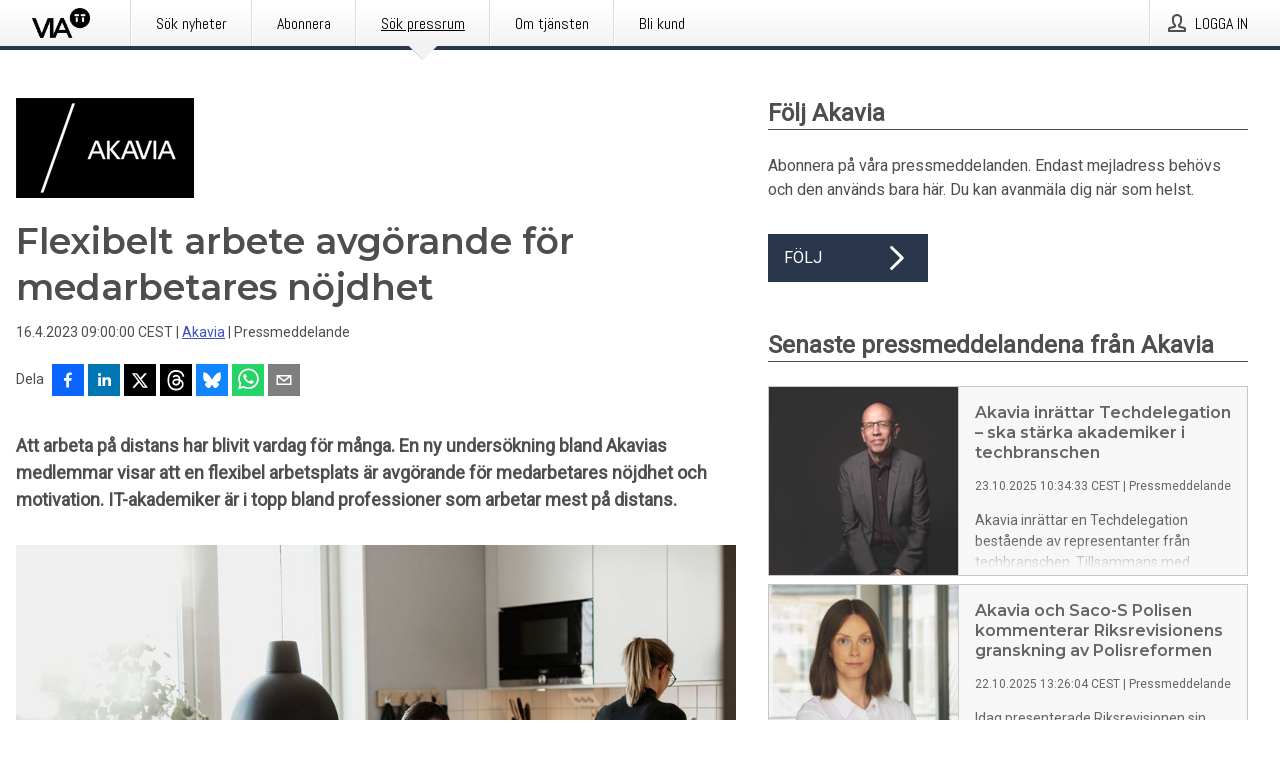

--- FILE ---
content_type: text/html; charset=utf-8
request_url: https://via.tt.se/pressmeddelande/3344772/flexibelt-arbete-avgorande-for-medarbetares-nojdhet?publisherId=3235792
body_size: 34608
content:
<!doctype html>
<html lang="sv" prefix="og: http://ogp.me/ns#">
<head>
<meta name="google-site-verification" content=4sXpl4NXi50_1ZpNcqnYR6AkYiDBn_WJfoXwhr_5rZE />
<title data-rh="true">Flexibelt arbete avgörande för medarbetares nöjdhet | Akavia</title>
<meta data-rh="true" charset="utf-8"/><meta data-rh="true" name="viewport" content="width=device-width, initial-scale=1"/><meta data-rh="true" name="description" content="Att arbeta på distans har blivit vardag för många. En ny undersökning bland Akavias medlemmar visar att en flexibel arbetsplats är avgörande för medarbetares nöjdhet och motivation. IT-akademiker är i topp bland professioner som arbetar mest på distans."/><meta data-rh="true" property="og:type" content="article"/><meta data-rh="true" property="og:title" content="Flexibelt arbete avgörande för medarbetares nöjdhet | Akavia"/><meta data-rh="true" property="og:description" content="Att arbeta på distans har blivit vardag för många. En ny undersökning bland Akavias medlemmar visar att en flexibel arbetsplats är avgörande för medarbetares nöjdhet och motivation. IT-akademiker är i topp bland professioner som arbetar mest på distans."/><meta data-rh="true" property="og:url" content="https://via.tt.se/pressmeddelande/3344772/flexibelt-arbete-avgorande-for-medarbetares-nojdhet?publisherId=3235792"/><meta data-rh="true" name="twitter:card" content="summary_large_image"/><meta data-rh="true" property="og:image" content="https://via.tt.se/data/images/00166/8be771a7-cf16-4986-a5ed-2b881eba5f13-w_960.jpg"/><meta data-rh="true" property="og:image:secure_url" content="https://via.tt.se/data/images/00166/8be771a7-cf16-4986-a5ed-2b881eba5f13-w_960.jpg"/>
<link data-rh="true" href="https://fonts.googleapis.com/css?family=Abel:400&amp;display=swap" type="text/css" rel="stylesheet"/><link data-rh="true" href="https://fonts.googleapis.com/css?family=Montserrat:600&amp;display=swap" type="text/css" rel="stylesheet"/><link data-rh="true" href="https://fonts.googleapis.com/css?family=Roboto:400&amp;display=swap" type="text/css" rel="stylesheet"/>
<style data-styled="true" data-styled-version="5.3.11">.faxjME{display:block;margin:0 0 2rem;clear:both;color:#4e4e4e;font-size:0.9375rem;line-height:1.5;}/*!sc*/
.faxjME img{height:auto;max-width:100%;}/*!sc*/
.faxjME a{font-size:0.9375rem;color:#3F51BF;display:inline-block;max-width:100%;text-overflow:ellipsis;overflow:hidden;vertical-align:bottom;}/*!sc*/
.faxjME .prs-align--center{text-align:center;}/*!sc*/
.faxjME .prs-align--left{text-align:left;}/*!sc*/
.faxjME .prs-align--right{text-align:right;}/*!sc*/
.faxjME ul.prs-align--center,.faxjME ol.prs-align--center,.faxjME ul.prs-align--right,.faxjME ol.prs-align--right{list-style-position:inside;}/*!sc*/
.faxjME table{font-size:1rem;display:block;border-collapse:collapse;overflow-x:auto;margin-bottom:1rem;width:100% !important;}/*!sc*/
.faxjME table tr:first-child{border:transparent;font-weight:bold;}/*!sc*/
.faxjME table tr:last-child{border:transparent;}/*!sc*/
.faxjME table tr:nth-child(even){background-color:#f6f6f6;}/*!sc*/
.faxjME table td{border:1px solid #4e4e4e;padding:0.5rem;vertical-align:middle;}/*!sc*/
.faxjME table td.prs-align--center{text-align:center;}/*!sc*/
.faxjME table td.prs-align--left{text-align:left;}/*!sc*/
.faxjME table td.prs-align--right{text-align:right;}/*!sc*/
.faxjME table p{margin:0;}/*!sc*/
.faxjME p:first-of-type{margin-top:0;}/*!sc*/
@media (min-width:1248px){.faxjME{font-size:1rem;}.faxjME a{font-size:1rem;}}/*!sc*/
.faxjME figure.content-figure{display:inline-block;margin:1rem 0 0 0;width:100%;}/*!sc*/
.faxjME figure.content-figure div{display:-webkit-box;display:-webkit-flex;display:-ms-flexbox;display:flex;}/*!sc*/
.faxjME .caption-wrapper{padding:1rem;font-size:1rem;line-height:1.5;background-color:#f6f6f6;}/*!sc*/
.faxjME .caption-wrapper strong{font-weight:700;font-size:0.875rem;}/*!sc*/
.faxjME blockquote{border-left:2px solid #C8C8C8;margin-left:1rem;padding-left:1rem;}/*!sc*/
data-styled.g1[id="release__PublicationContent-sc-6son67-0"]{content:"faxjME,"}/*!sc*/
.kFhWyq{color:#4e4e4e;max-width:100%;font-size:0.875rem;line-height:1rem;margin-bottom:1.5rem;overflow:hidden;word-break:break-word;}/*!sc*/
.kFhWyq a{color:#3F51BF;font-size:0.875rem;line-height:1rem;}/*!sc*/
data-styled.g2[id="release__Byline-sc-6son67-1"]{content:"kFhWyq,"}/*!sc*/
.fEGgRU{display:-webkit-box;display:-webkit-flex;display:-ms-flexbox;display:flex;-webkit-align-items:center;-webkit-box-align:center;-ms-flex-align:center;align-items:center;cursor:pointer;position:relative;background-color:#2a364b;padding:0 1.25rem;outline:0;border:0;border-radius:0;color:#fff;font-family:inherit;font-size:1rem;line-height:3rem;-webkit-transition:background-color 200ms ease-in-out;transition:background-color 200ms ease-in-out;text-align:left;text-transform:uppercase;height:3rem;min-width:160px;width:100%;max-width:160px;padding:0 1rem;}/*!sc*/
.fEGgRU:hover,.fEGgRU:focus{background-color:#6a6a6a;}/*!sc*/
data-styled.g22[id="forms__FormSubmitButton-sc-menndn-18"]{content:"fEGgRU,"}/*!sc*/
.eCAMbD{display:-webkit-box;display:-webkit-flex;display:-ms-flexbox;display:flex;-webkit-align-items:center;-webkit-box-align:center;-ms-flex-align:center;align-items:center;margin-left:auto;color:#fff;}/*!sc*/
data-styled.g23[id="forms__FormSubmitButtonIcon-sc-menndn-19"]{content:"eCAMbD,"}/*!sc*/
.bOWEOZ{display:-webkit-box;display:-webkit-flex;display:-ms-flexbox;display:flex;-webkit-flex-direction:column;-ms-flex-direction:column;flex-direction:column;height:100%;font-size:1rem;}/*!sc*/
@media (min-width:480px){.bOWEOZ{font-size:1rem;}}/*!sc*/
data-styled.g49[id="containers__Wrapper-sc-1d04lil-0"]{content:"bOWEOZ,"}/*!sc*/
.kuHHjz{display:-webkit-box;display:-webkit-flex;display:-ms-flexbox;display:flex;-webkit-flex-direction:column;-ms-flex-direction:column;flex-direction:column;min-height:100vh;}/*!sc*/
data-styled.g50[id="containers__HeightWrapper-sc-1d04lil-1"]{content:"kuHHjz,"}/*!sc*/
.cpFwlq{display:-webkit-box;display:-webkit-flex;display:-ms-flexbox;display:flex;-webkit-box-flex:1;-webkit-flex-grow:1;-ms-flex-positive:1;flex-grow:1;-webkit-flex-direction:row;-ms-flex-direction:row;flex-direction:row;-webkit-flex-wrap:wrap;-ms-flex-wrap:wrap;flex-wrap:wrap;}/*!sc*/
@media (min-width:1248px){}/*!sc*/
@media (min-width:1556px){}/*!sc*/
.jjSiCW{display:-webkit-box;display:-webkit-flex;display:-ms-flexbox;display:flex;-webkit-box-flex:1;-webkit-flex-grow:1;-ms-flex-positive:1;flex-grow:1;-webkit-flex-direction:row;-ms-flex-direction:row;flex-direction:row;-webkit-flex-wrap:wrap;-ms-flex-wrap:wrap;flex-wrap:wrap;-webkit-align-items:center;-webkit-box-align:center;-ms-flex-align:center;align-items:center;}/*!sc*/
@media (min-width:1248px){}/*!sc*/
@media (min-width:1556px){}/*!sc*/
.fCicMM{display:-webkit-box;display:-webkit-flex;display:-ms-flexbox;display:flex;-webkit-box-flex:1;-webkit-flex-grow:1;-ms-flex-positive:1;flex-grow:1;-webkit-flex-direction:row;-ms-flex-direction:row;flex-direction:row;-webkit-flex-wrap:wrap;-ms-flex-wrap:wrap;flex-wrap:wrap;-webkit-box-flex:1;-webkit-flex-grow:1;-ms-flex-positive:1;flex-grow:1;margin-left:0;max-width:720px;}/*!sc*/
@media (min-width:1248px){.fCicMM{margin-left:2rem;max-width:480px;}}/*!sc*/
@media (min-width:1556px){.fCicMM{margin-left:auto;max-width:620px;}}/*!sc*/
data-styled.g52[id="containers__FlexContainer-sc-1d04lil-3"]{content:"cpFwlq,jjSiCW,fCicMM,"}/*!sc*/
.kheLZT span.prs-content-placeholder{display:-webkit-box;display:-webkit-flex;display:-ms-flexbox;display:flex;background-image:url("data:image/svg+xml;utf8,%3Csvg viewBox='0 0 20 20' style='display: block; width: 20px; height: 20px;'%3E%3Cuse xlink:href='%23prs-icons_blocked'/%3E%3C/svg%3E");width:100%;background-color:#f6f6f6;border:1px solid #c6c6c6;font-size:0.875rem;padding:0.5rem;line-height:1.5;}/*!sc*/
.kheLZT span.prs-content-placeholder .prs-content-placeholder__container{display:-webkit-box;display:-webkit-flex;display:-ms-flexbox;display:flex;}/*!sc*/
.kheLZT span.prs-content-placeholder .prs-content-placeholder__container .prs-content-placeholder__icon{display:-webkit-box;display:-webkit-flex;display:-ms-flexbox;display:flex;-webkit-align-items:center;-webkit-box-align:center;-ms-flex-align:center;align-items:center;border-right:1px solid #c6c6c6;padding:0.5rem 1rem 0.5rem 0.5rem;margin-right:1rem;}/*!sc*/
.kheLZT span.prs-content-placeholder .prs-content-placeholder__container .prs-content-placeholder__icon svg{width:30px;height:30px;display:inline-block;}/*!sc*/
.kheLZT span.prs-content-placeholder .prs-content-placeholder__container .prs-content-placeholder__text{display:-webkit-box;display:-webkit-flex;display:-ms-flexbox;display:flex;-webkit-flex-direction:column;-ms-flex-direction:column;flex-direction:column;-webkit-box-pack:center;-webkit-justify-content:center;-ms-flex-pack:center;justify-content:center;padding-right:1rem;}/*!sc*/
.kheLZT span.prs-content-placeholder .prs-content-placeholder__container .prs-content-placeholder__text a{font-size:0.875rem;}/*!sc*/
.kheLZT.release iframe{max-width:100%;width:100%;border:0;}/*!sc*/
.kheLZT.article iframe{border:0;max-width:100%;display:block;}/*!sc*/
@media (min-width:1248px){.kheLZT{display:-webkit-box;display:-webkit-flex;display:-ms-flexbox;display:flex;-webkit-flex-wrap:wrap;-ms-flex-wrap:wrap;flex-wrap:wrap;-webkit-flex-direction:row;-ms-flex-direction:row;flex-direction:row;}}/*!sc*/
data-styled.g54[id="containers__ReleaseWrapper-sc-1d04lil-5"]{content:"kheLZT,"}/*!sc*/
.gRvSKM{width:100%;}/*!sc*/
data-styled.g55[id="containers__ReleaseSideWrapper-sc-1d04lil-6"]{content:"gRvSKM,"}/*!sc*/
.ekOZMQ{max-width:720px;}/*!sc*/
@media (min-width:1248px){.ekOZMQ{-webkit-flex:0 0 720px;-ms-flex:0 0 720px;flex:0 0 720px;}}/*!sc*/
data-styled.g56[id="containers__ReleaseContent-sc-1d04lil-7"]{content:"ekOZMQ,"}/*!sc*/
.flSOcC{display:block;clear:both;margin:0 0 3rem;width:100%;}/*!sc*/
@media (min-width:1248px){}/*!sc*/
.hVzZTk{display:block;clear:both;margin:0 0 3rem;width:100%;}/*!sc*/
@media (min-width:1248px){.hVzZTk{margin:0 0 4.5rem 0;}}/*!sc*/
data-styled.g58[id="containers__SectionWrapper-sc-1d04lil-9"]{content:"flSOcC,hVzZTk,"}/*!sc*/
.fowACC{color:#4e4e4e;display:-webkit-box;display:-webkit-flex;display:-ms-flexbox;display:flex;-webkit-flex-direction:row;-ms-flex-direction:row;flex-direction:row;-webkit-flex-wrap:wrap;-ms-flex-wrap:wrap;flex-wrap:wrap;margin-bottom:1rem;}/*!sc*/
.fowACC span{display:inline-block;line-height:32px;margin-right:0.5rem;font-size:0.9rem;}/*!sc*/
.fowACC .react-share__ShareButton{margin-right:0.25rem;cursor:pointer;}/*!sc*/
data-styled.g59[id="containers__ShareButtonContainer-sc-1d04lil-10"]{content:"fowACC,"}/*!sc*/
.bYCPVT{display:-webkit-box;display:-webkit-flex;display:-ms-flexbox;display:flex;-webkit-flex-flow:row nowrap;-ms-flex-flow:row nowrap;flex-flow:row nowrap;margin-bottom:2.5rem;padding-bottom:1rem;width:100%;-webkit-transition:-webkit-transform 200ms ease-in-out;-webkit-transition:transform 200ms ease-in-out;transition:transform 200ms ease-in-out;}/*!sc*/
.bYCPVT a{color:#3F51BF;display:block;height:100%;max-width:100%;overflow:hidden;text-overflow:ellipsis;white-space:nowrap;}/*!sc*/
@media (min-width:768px){.bYCPVT{width:100%;}}/*!sc*/
data-styled.g64[id="contacts__ContactWrapper-sc-1ioh59r-2"]{content:"bYCPVT,"}/*!sc*/
.kMseiC{display:none;}/*!sc*/
@media (min-width:480px){.kMseiC{display:block;min-width:100px;}}/*!sc*/
data-styled.g66[id="contacts__ContactWithoutImageWrapper-sc-1ioh59r-4"]{content:"kMseiC,"}/*!sc*/
.fElmCG{color:#4e4e4e;font-size:1.25rem;margin-top:0;margin-bottom:1.5rem;-webkit-transition:text-decoration 200ms ease-in-out;transition:text-decoration 200ms ease-in-out;word-break:break-word;}/*!sc*/
.fElmCG small{display:block;font-size:1rem;}/*!sc*/
data-styled.g67[id="contacts__ContactDetailsHeading-sc-1ioh59r-5"]{content:"fElmCG,"}/*!sc*/
.hAffNH{color:#4e4e4e;word-break:break-word;}/*!sc*/
data-styled.g68[id="contacts__ContactDetailsDescription-sc-1ioh59r-6"]{content:"hAffNH,"}/*!sc*/
.bslynj{display:-webkit-box;display:-webkit-flex;display:-ms-flexbox;display:flex;-webkit-flex-direction:row;-ms-flex-direction:row;flex-direction:row;-webkit-align-items:center;-webkit-box-align:center;-ms-flex-align:center;align-items:center;margin-bottom:0.5rem;}/*!sc*/
data-styled.g69[id="contacts__ContactInfo-sc-1ioh59r-7"]{content:"bslynj,"}/*!sc*/
.hIvHml:not(:first-child){margin-left:0.5rem;}/*!sc*/
data-styled.g70[id="contacts__ContactInfoLink-sc-1ioh59r-8"]{content:"hIvHml,"}/*!sc*/
@media (min-width:480px){.istkxf{margin-bottom:auto;min-height:100px;margin-left:1rem;padding:0 1rem;border-left:1px solid #4e4e4e;min-width:0;}}/*!sc*/
data-styled.g72[id="contacts__ContactDetailsPressroom-sc-1ioh59r-10"]{content:"istkxf,"}/*!sc*/
.htUbWE{display:-webkit-inline-box;display:-webkit-inline-flex;display:-ms-inline-flexbox;display:inline-flex;-webkit-align-items:center;-webkit-box-align:center;-ms-flex-align:center;align-items:center;cursor:pointer;color:#FFFFFF !important;border-radius:0;position:relative;background-color:#2a364b;padding:0 20px;outline:0;border:0;font-family:inherit;font-size:1rem;text-align:left;text-transform:uppercase;-webkit-text-decoration:none;text-decoration:none;-webkit-transition:background-color 200ms ease-in-out;transition:background-color 200ms ease-in-out;height:3rem;}/*!sc*/
.htUbWE:hover,.htUbWE:focus{background-color:#6a6a6a;}/*!sc*/
data-styled.g76[id="buttons__ButtonLink-sc-1gjvbsg-2"]{content:"htUbWE,"}/*!sc*/
.jpEZuJ{height:auto;}/*!sc*/
.jpEZuJ .ImageDiv__modal-image{display:block;}/*!sc*/
.jpEZuJ .ImageDiv__modal-image.fullwidth{width:100%;}/*!sc*/
.jQikHk{border-bottom:1px solid #c6c6c6;height:auto;}/*!sc*/
.jQikHk .ImageDiv__modal-image{display:block;}/*!sc*/
.jQikHk .ImageDiv__modal-image.fullwidth{width:100%;}/*!sc*/
data-styled.g77[id="image-elements__ImageDiv-sc-6rbjnd-0"]{content:"jpEZuJ,jQikHk,"}/*!sc*/
.diDkHG{height:auto;max-width:100%;}/*!sc*/
data-styled.g78[id="image-elements__Image-sc-6rbjnd-1"]{content:"diDkHG,"}/*!sc*/
.loPYqc{height:auto;max-width:300px;max-height:50px;margin:0 0 1rem 0;}/*!sc*/
.loPYqc:not(:last-of-type){margin-right:.5rem;}/*!sc*/
@media (min-width:768px){.loPYqc{max-height:75px;}}/*!sc*/
@media (min-width:960px){.loPYqc{max-height:100px;}}/*!sc*/
.kZrTWa{height:auto;max-width:300px;max-height:50px;}/*!sc*/
@media (min-width:768px){.kZrTWa{max-height:75px;}}/*!sc*/
@media (min-width:960px){.kZrTWa{max-height:100px;}}/*!sc*/
data-styled.g79[id="image-elements__LogoImage-sc-6rbjnd-2"]{content:"loPYqc,kZrTWa,"}/*!sc*/
.dMytte{position:relative;margin:0;display:table;margin-bottom:2rem;table-layout:fixed;}/*!sc*/
.dMytte img{display:block;}/*!sc*/
data-styled.g81[id="image-elements__Figure-sc-6rbjnd-4"]{content:"dMytte,"}/*!sc*/
.imJfZq{font-size:1rem;color:#4e4e4e;width:100%;padding:0 1rem 1rem;line-height:1.5;}/*!sc*/
.imJfZq strong{font-weight:700;font-size:0.875rem;}/*!sc*/
data-styled.g82[id="image-elements__Figcaption-sc-6rbjnd-5"]{content:"imJfZq,"}/*!sc*/
.eoXiua{display:-webkit-box;display:-webkit-flex;display:-ms-flexbox;display:flex;-webkit-flex-direction:column;-ms-flex-direction:column;flex-direction:column;font-size:1rem;line-height:1.5;background-color:#f6f6f6;border:1px solid #c6c6c6;margin:0 0.5rem 0.5rem 0;width:100%;}/*!sc*/
.eoXiua figcaption{margin:1rem 0 0;}/*!sc*/
.eoXiua .GalleryItem__link{color:#3F51BF;font-size:0.875rem;text-transform:uppercase;margin:auto 0 1rem 1rem;padding-top:1rem;}/*!sc*/
@media (min-width:480px){.eoXiua{width:calc(50% - .25rem);margin-right:.5rem;}.eoXiua:nth-child(even){margin-right:0;}}/*!sc*/
@media (min-width:768px){.eoXiua{width:calc(33.333333% - .333333rem);margin-right:.5rem;}.eoXiua:nth-child(even){margin-right:.5rem;}.eoXiua:nth-child(3n){margin-right:0;}}/*!sc*/
data-styled.g83[id="image-elements__GalleryItem-sc-6rbjnd-6"]{content:"eoXiua,"}/*!sc*/
.gSrrFL{color:#4e4e4e;font-size:1.5rem;line-height:1.3;margin:0;display:block;}/*!sc*/
@media (min-width:768px){.gSrrFL{font-size:2.25rem;}}/*!sc*/
data-styled.g84[id="text-elements__Title-sc-1il5uxg-0"]{content:"gSrrFL,"}/*!sc*/
.drsdoE{color:#4e4e4e;font-family:'Montserrat',Arial,sans-serif;font-weight:600;}/*!sc*/
data-styled.g85[id="text-elements__ReleaseTitle-sc-1il5uxg-1"]{content:"drsdoE,"}/*!sc*/
.eFkyGw{color:#4e4e4e;font-size:1.5rem;border-bottom:1px solid #4e4e4e;margin-top:0;margin-bottom:1.5rem;width:100%;line-height:1.3;}/*!sc*/
.eFkyGw small{color:#4e4e4e;}/*!sc*/
data-styled.g86[id="text-elements__SectionTitle-sc-1il5uxg-2"]{content:"eFkyGw,"}/*!sc*/
.bWaeTf{color:#4e4e4e;font-size:1rem;line-height:1.5;margin:2rem 0;}/*!sc*/
@media (min-width:768px){.bWaeTf{font-size:1.125rem;}}/*!sc*/
data-styled.g87[id="text-elements__Leadtext-sc-1il5uxg-3"]{content:"bWaeTf,"}/*!sc*/
.crebFw{color:#4e4e4e;line-height:1.5;margin:0 0 2rem;}/*!sc*/
data-styled.g88[id="text-elements__Bodytext-sc-1il5uxg-4"]{content:"crebFw,"}/*!sc*/
.guDfjA{margin:0 auto;width:100%;padding:2rem 1rem;}/*!sc*/
@media (min-width:768px){.guDfjA{max-width:768px;padding:3rem 1.5rem;}}/*!sc*/
@media (min-width:960px){.guDfjA{max-width:100%;}}/*!sc*/
@media (min-width:1248px){.guDfjA{max-width:1248px;padding:3rem 0;}}/*!sc*/
@media (min-width:1556px){.guDfjA{max-width:1556px;}}/*!sc*/
data-styled.g89[id="site-content__SiteContent-sc-x0ym13-0"]{content:"guDfjA,"}/*!sc*/
.dFbKpv{color:#4e4e4e;font-size:0.875rem;line-height:1.5;background:#f6f6f6;border-top:1px solid #c6c6c6;margin-top:auto;padding:2rem 0;}/*!sc*/
.dFbKpv .footer__logo{margin-bottom:1rem;max-width:150px;max-height:30px;}/*!sc*/
.dFbKpv .footer__notification a{font-size:inherit;margin-right:0;}/*!sc*/
.dFbKpv .footer__notification div button{width:auto;max-width:100%;}/*!sc*/
.dFbKpv .footer__notification div button span{text-align:center;}/*!sc*/
.dFbKpv address{font-style:normal;}/*!sc*/
.dFbKpv a{cursor:pointer;font-size:0.875rem;line-height:1.5;-webkit-text-decoration:none;text-decoration:none;margin-right:0.5rem;}/*!sc*/
data-styled.g91[id="footer__Footer-sc-ixban3-0"]{content:"dFbKpv,"}/*!sc*/
.huIfZ{display:-webkit-box;display:-webkit-flex;display:-ms-flexbox;display:flex;-webkit-flex-wrap:wrap;-ms-flex-wrap:wrap;flex-wrap:wrap;}/*!sc*/
data-styled.g108[id="keyword__KeywordWrapper-sc-17wcxb5-0"]{content:"huIfZ,"}/*!sc*/
.eLdwuT{cursor:pointer;display:-webkit-box;display:-webkit-flex;display:-ms-flexbox;display:flex;font-size:1rem;padding:0.5rem;margin:0 0.5rem 0.5rem 0;color:#FFFFFF;background:#2a364b;-webkit-transition:background-color 200ms ease-in-out;transition:background-color 200ms ease-in-out;-webkit-text-decoration:none;text-decoration:none;}/*!sc*/
.eLdwuT:hover,.eLdwuT:focus{background-color:#6a6a6a;}/*!sc*/
data-styled.g109[id="keyword__Keyword-sc-17wcxb5-1"]{content:"eLdwuT,"}/*!sc*/
.jDUgLE{cursor:pointer;position:relative;background-color:#f6f6f6;border:1px solid #c6c6c6;margin-bottom:0.5rem;max-height:px;width:100%;}/*!sc*/
.jDUgLE:last-of-type{margin-bottom:0;}/*!sc*/
.jDUgLE h1{padding:1rem;}/*!sc*/
.jDUgLE p{margin-bottom:0;line-height:1.5;color:#4e4e4e;}/*!sc*/
@media (min-width:1248px){.jDUgLE .latest-release__overlay{display:block;position:absolute;top:0;left:0;width:100%;height:100%;-webkit-transform:translateZ(0);-ms-transform:translateZ(0);transform:translateZ(0);-webkit-transition:all 125ms ease-out;transition:all 125ms ease-out;opacity:.13;background-color:#FFFFFF;}.jDUgLE:hover,.jDUgLE:focus{border:1px solid #c6c6c6;box-shadow:2px 2px 6px -4px #4e4e4e;}.jDUgLE:hover .latest-release__overlay,.jDUgLE:focus .latest-release__overlay{height:0;opacity:0;}.jDUgLE:hover .latest-release__title span,.jDUgLE:focus .latest-release__title span{-webkit-text-decoration:underline;text-decoration:underline;}.jDUgLE:hover .latest-release__title small,.jDUgLE:focus .latest-release__title small{-webkit-text-decoration:underline;text-decoration:underline;}}/*!sc*/
data-styled.g110[id="latest-release__LatestRelease-sc-8cce5y-0"]{content:"jDUgLE,"}/*!sc*/
.gyxAaB{display:-webkit-box;display:-webkit-flex;display:-ms-flexbox;display:flex;-webkit-flex-wrap:nowrap;-ms-flex-wrap:nowrap;flex-wrap:nowrap;-webkit-flex-direction:row;-ms-flex-direction:row;flex-direction:row;-webkit-text-decoration:none;text-decoration:none;height:100%;max-height:188px;overflow:hidden;}/*!sc*/
data-styled.g111[id="latest-release__LatestReleaseFlexContainer-sc-8cce5y-1"]{content:"gyxAaB,"}/*!sc*/
.bnjPxv{position:relative;overflow:hidden;}/*!sc*/
data-styled.g112[id="latest-release__LatestReleaseContentWrapper-sc-8cce5y-2"]{content:"bnjPxv,"}/*!sc*/
.efAhV{font-size:0.875rem;color:#4e4e4e;margin:0 1rem;}/*!sc*/
data-styled.g113[id="latest-release__LatestReleaseContent-sc-8cce5y-3"]{content:"efAhV,"}/*!sc*/
.gxCMxh{display:none;height:188px;min-width:190px;max-width:33.333333%;}/*!sc*/
@media (min-width:480px){.gxCMxh{display:block;}}/*!sc*/
data-styled.g114[id="latest-release__LatestReleaseImageResponsiveWrapper-sc-8cce5y-4"]{content:"gxCMxh,"}/*!sc*/
.czmvDd{background-repeat:no-repeat;background-size:cover;border-right:1px solid #c6c6c6;height:188px;min-width:190px;max-width:33.333333%;}/*!sc*/
data-styled.g115[id="latest-release__LatestReleaseImage-sc-8cce5y-5"]{content:"czmvDd,"}/*!sc*/
.dWqdsn{position:absolute;background:linear-gradient( 180deg,hsla(0,0%,100%,0) 0,#f6f6f6 80% );right:0;bottom:0;left:0;height:35px;width:100%;}/*!sc*/
data-styled.g116[id="content-fade__ContentFade-sc-khdq1c-0"]{content:"dWqdsn,"}/*!sc*/
.ehjwLe{color:#4e4e4e;margin-bottom:2rem;}/*!sc*/
.ehjwLe img{padding-right:1.5rem;max-width:100%;height:auto;}/*!sc*/
data-styled.g124[id="publishers__PublisherContainer-sc-y8colw-7"]{content:"ehjwLe,"}/*!sc*/
.hOnHtQ{line-height:1.5;margin:1rem 0;max-width:100%;color:#4e4e4e;font-size:0.9375rem;line-height:1.5;}/*!sc*/
.hOnHtQ p:first-child{margin-top:0;}/*!sc*/
.hOnHtQ a{color:#3F51BF;font-size:0.9375rem;}/*!sc*/
@media (min-width:1248px){.hOnHtQ{font-size:1rem;}.hOnHtQ a{font-size:1rem;}}/*!sc*/
data-styled.g125[id="publishers__PublisherBoilerplate-sc-y8colw-8"]{content:"hOnHtQ,"}/*!sc*/
.kYptpI{font-style:normal;padding:1rem 0 0;line-height:1.5;min-width:100%;width:100%;}/*!sc*/
.kYptpI a{color:#3F51BF;display:block;max-width:100%;overflow:hidden;text-overflow:ellipsis;white-space:nowrap;margin:0 0 0.5rem;padding:0;}/*!sc*/
.kYptpI a:last-of-type{margin:0;}/*!sc*/
@media (min-width:768px){.kYptpI{border-left:1px solid #c6c6c6;padding:1rem 0 1rem 1.5rem;min-width:360px;max-width:360px;}}/*!sc*/
data-styled.g126[id="publishers__PublisherAddressBlock-sc-y8colw-9"]{content:"kYptpI,"}/*!sc*/
.kfwKNP{border:0;font-size:1rem;line-height:1.25;padding:1rem;margin:0;color:#4e4e4e;font-family:'Montserrat',Arial,sans-serif;font-weight:600;}/*!sc*/
.kfwKNP small{display:block;margin-top:1rem;font-size:0.75rem;font-weight:normal;}/*!sc*/
data-styled.g131[id="grid-base__GridCardTitle-sc-14wtsyi-4"]{content:"kfwKNP,"}/*!sc*/
.isufLo{color:#4e4e4e;font-family:'Roboto',Arial,sans-serif;font-weight:400;}/*!sc*/
data-styled.g132[id="grid-base__GridCardSubtitle-sc-14wtsyi-5"]{content:"isufLo,"}/*!sc*/
button,hr,input{overflow:visible;}/*!sc*/
audio,canvas,progress,video{display:inline-block;}/*!sc*/
progress,sub,sup{vertical-align:baseline;}/*!sc*/
html{font-family:sans-serif;line-height:1.15;-ms-text-size-adjust:100%;-webkit-text-size-adjust:100%;}/*!sc*/
body{margin:0;}/*!sc*/
menu,article,aside,details,footer,header,nav,section{display:block;}/*!sc*/
h1{font-size:2em;margin:.67em 0;}/*!sc*/
figcaption,figure,main{display:block;}/*!sc*/
figure{margin:1em 40px;}/*!sc*/
hr{box-sizing:content-box;height:0;}/*!sc*/
code,kbd,pre,samp{font-family:monospace,monospace;font-size:1em;}/*!sc*/
a{background-color:transparent;-webkit-text-decoration-skip:objects;}/*!sc*/
a:active,a:hover{outline-width:0;}/*!sc*/
abbr[title]{border-bottom:none;-webkit-text-decoration:underline;text-decoration:underline;-webkit-text-decoration:underline dotted;text-decoration:underline dotted;}/*!sc*/
b,strong{font-weight:700;}/*!sc*/
dfn{font-style:italic;}/*!sc*/
mark{background-color:#ff0;color:#000;}/*!sc*/
small{font-size:80%;}/*!sc*/
sub,sup{font-size:75%;line-height:0;position:relative;}/*!sc*/
sub{bottom:-.25em;}/*!sc*/
sup{top:-.5em;}/*!sc*/
audio:not([controls]){display:none;height:0;}/*!sc*/
img{border-style:none;}/*!sc*/
svg:not(:root){overflow:hidden;}/*!sc*/
button,input,optgroup,select,textarea{font-family:sans-serif;font-size:100%;line-height:1.15;margin:0;}/*!sc*/
button,select{text-transform:none;}/*!sc*/
[type=submit],[type=reset],button,html [type=button]{-webkit-appearance:button;}/*!sc*/
[type=button]::-moz-focus-inner,[type=reset]::-moz-focus-inner,[type=submit]::-moz-focus-inner,button::-moz-focus-inner{border-style:none;padding:0;}/*!sc*/
[type=button]:-moz-focusring,[type=reset]:-moz-focusring,[type=submit]:-moz-focusring,button:-moz-focusring{outline:ButtonText dotted 1px;}/*!sc*/
fieldset{border:1px solid silver;margin:0 2px;padding:.35em .625em .75em;}/*!sc*/
legend{box-sizing:border-box;color:inherit;display:table;max-width:100%;padding:0;white-space:normal;}/*!sc*/
textarea{overflow:auto;}/*!sc*/
[type=checkbox],[type=radio]{box-sizing:border-box;padding:0;}/*!sc*/
[type=number]::-webkit-inner-spin-button,[type=number]::-webkit-outer-spin-button{height:auto;}/*!sc*/
[type=search]{-webkit-appearance:textfield;outline-offset:-2px;}/*!sc*/
[type=search]::-webkit-search-cancel-button,[type=search]::-webkit-search-decoration{-webkit-appearance:none;}/*!sc*/
::-webkit-file-upload-button{-webkit-appearance:button;font:inherit;}/*!sc*/
summary{display:list-item;}/*!sc*/
[hidden],template{display:none;}/*!sc*/
html,body,#root{box-sizing:border-box;font-size:16px;font-family:'Roboto',Arial,sans-serif;font-weight:400;}/*!sc*/
*,*::before,*::after{box-sizing:border-box;}/*!sc*/
a{color:#3F51BF;font-size:1rem;}/*!sc*/
a,area,button,[role="button"],input:not([type=range]),label,select,summary,textarea{-ms-touch-action:manipulation;touch-action:manipulation;}/*!sc*/
.disable-scroll{position:relative;overflow:hidden;height:100%;}/*!sc*/
#svg-sprite{display:none;}/*!sc*/
data-styled.g160[id="sc-global-bNbkmT1"]{content:"sc-global-bNbkmT1,"}/*!sc*/
.hBnyMm{position:absolute;top:0;height:100%;background-color:rgba(15,15,15,0.85);bottom:0;left:0;right:0;width:100%;z-index:200;opacity:0;visibility:hidden;-webkit-animation-name:kPIFVS;animation-name:kPIFVS;-webkit-animation-duration:200ms;animation-duration:200ms;-webkit-animation-fill-mode:forwards;animation-fill-mode:forwards;}/*!sc*/
data-styled.g161[id="styledBarNotification__BarNotificationOverlay-sc-1yv4aza-0"]{content:"hBnyMm,"}/*!sc*/
.RMYEg{cursor:default;display:-webkit-box;display:-webkit-flex;display:-ms-flexbox;display:flex;-webkit-flex-flow:row wrap;-ms-flex-flow:row wrap;flex-flow:row wrap;-webkit-align-content:center;-ms-flex-line-pack:center;align-content:center;margin:0 auto;height:75px;width:100vw;padding:1rem;z-index:300;font-size:1rem;border-left:2rem solid #3399cc;color:#4e4e4e;background-color:#FFFFFF;border-bottom:1px solid #c6c6c6;-webkit-transform:translateY(-100%) animation-name:gDuLQv;-ms-transform:translateY(-100%) animation-name:gDuLQv;transform:translateY(-100%) animation-name:gDuLQv;-webkit-animation-duration:200ms;animation-duration:200ms;-webkit-animation-fill-mode:forwards;animation-fill-mode:forwards;}/*!sc*/
@media (min-width:768px){.RMYEg{max-width:768px;}}/*!sc*/
@media (min-width:960px){.RMYEg{max-width:100%;}}/*!sc*/
@media (min-width:1248px){.RMYEg{max-width:1248px;}}/*!sc*/
@media (min-width:1556px){.RMYEg{max-width:1556px;}}/*!sc*/
data-styled.g162[id="styledBarNotification__BarNotificationWrapper-sc-1yv4aza-1"]{content:"RMYEg,"}/*!sc*/
.fEQxJV{color:#4e4e4e;margin-left:auto;}/*!sc*/
data-styled.g164[id="styledBarNotification__BarNotificationClose-sc-1yv4aza-3"]{content:"fEQxJV,"}/*!sc*/
.dLfMJQ{font-family:Abel,Arial,sans-serif;position:relative;z-index:200;width:100%;height:50px;background:linear-gradient(to bottom,rgba(255,255,255,1) 16%,rgba(242,242,242,1) 100%);border-bottom:4px solid #2a364b;}/*!sc*/
data-styled.g165[id="navbar__NavbarWrapper-sc-mofdt5-0"]{content:"dLfMJQ,"}/*!sc*/
.gUHzke{width:100%;height:100%;margin:0 auto;display:-webkit-box;display:-webkit-flex;display:-ms-flexbox;display:flex;-webkit-flex:1 0 0;-ms-flex:1 0 0;flex:1 0 0;-webkit-align-items:center;-webkit-box-align:center;-ms-flex-align:center;align-items:center;}/*!sc*/
.gUHzke .agency-logo{padding:0 2.5rem 0 1rem;margin:auto;}/*!sc*/
.gUHzke .agency-logo img{border:0;}/*!sc*/
.gUHzke .agency-logo__small{max-width:120px;max-height:25px;display:block;}/*!sc*/
.gUHzke .agency-logo__wide{max-width:150px;max-height:30px;display:none;}/*!sc*/
@media (min-width:768px){.gUHzke{max-width:768px;}.gUHzke .agency-logo__small{display:none;}.gUHzke .agency-logo__wide{display:block;}}/*!sc*/
@media (min-width:960px){.gUHzke{max-width:960px;}}/*!sc*/
@media (min-width:1248px){.gUHzke{max-width:1248px;}}/*!sc*/
@media (min-width:1556px){.gUHzke{max-width:1556px;}}/*!sc*/
data-styled.g166[id="navbar__NavbarContent-sc-mofdt5-1"]{content:"gUHzke,"}/*!sc*/
.iHSBLt{list-style:none;padding:0;margin:0;-webkit-box-flex:1;-webkit-flex-grow:1;-ms-flex-positive:1;flex-grow:1;height:100%;display:none;text-align:left;}/*!sc*/
@media (min-width:960px){.iHSBLt{max-width:960px;display:block;}}/*!sc*/
.ggiGcb{list-style:none;padding:0;margin:0;-webkit-box-flex:1;-webkit-flex-grow:1;-ms-flex-positive:1;flex-grow:1;height:100%;}/*!sc*/
@media (min-width:960px){.ggiGcb{max-width:960px;}}/*!sc*/
.jUPvPX{list-style:none;padding:0;margin:0;-webkit-box-flex:1;-webkit-flex-grow:1;-ms-flex-positive:1;flex-grow:1;height:100%;text-align:right;}/*!sc*/
@media (min-width:960px){.jUPvPX{max-width:960px;}}/*!sc*/
data-styled.g167[id="navbar__NavbarItems-sc-mofdt5-2"]{content:"iHSBLt,ggiGcb,jUPvPX,"}/*!sc*/
.dmdKmx{display:block;width:100%;height:100%;color:#000;padding:13px 24px 0;-webkit-text-decoration:none;text-decoration:none;}/*!sc*/
.dmdKmx .title{font:14px Abel,sans-serif;display:inline-block;vertical-align:middle;position:relative;z-index:15;margin:0;}/*!sc*/
.dmdKmx:focus{outline:none;border:1px solid black;margin-top:1px;height:calc(100% - 2px);}/*!sc*/
.dmdKmx:focus > .active-bg{position:absolute;top:50%;left:50%;-webkit-transform:translate(-50%,-50%);-ms-transform:translate(-50%,-50%);transform:translate(-50%,-50%);width:calc(100% - 3px);height:calc(100% - 2px);margin-top:1px;z-index:10;}/*!sc*/
.dmdKmx .title.active{-webkit-text-decoration:underline;text-decoration:underline;}/*!sc*/
@media (min-width:960px){.dmdKmx{padding:13px 20px 0 20px;}}/*!sc*/
@media (min-width:768px){.dmdKmx .title{font:16px Abel,sans-serif;}}/*!sc*/
@media (min-width:1248px){.dmdKmx{padding:13px 24px 0 24px;}.dmdKmx:hover,.dmdKmx:visited,.dmdKmx:focus{color:#000;-webkit-text-decoration:none;text-decoration:none;}}/*!sc*/
data-styled.g168[id="navbar__NavbarItemLink-sc-mofdt5-3"]{content:"dmdKmx,"}/*!sc*/
.cowdxy{position:relative;height:100%;display:inline-block;vertical-align:middle;border-left:1px solid #fff;margin-left:1px;}/*!sc*/
.cowdxy.highlighted-cta{border-left:1px solid linear-gradient(to bottom,rgba(255,255,255,1) 16%,rgba(242,242,242,1) 100%);}/*!sc*/
.cowdxy.highlighted-cta .navbar__NavbarItemLink-sc-mofdt5-3{background-color:linear-gradient(to bottom,rgba(255,255,255,1) 16%,rgba(242,242,242,1) 100%);}/*!sc*/
.cowdxy.highlighted-cta .navbar__NavbarItemLink-sc-mofdt5-3 .title{color:#000;}/*!sc*/
.cowdxy.highlighted-cta .navbar__NavbarItemLink-sc-mofdt5-3 .title.active{color:#000;}/*!sc*/
.cowdxy.highlighted-cta .navbar__NavbarItemLink-sc-mofdt5-3 .active-bg{border:3px solid linear-gradient(to bottom,rgba(255,255,255,1) 16%,rgba(242,242,242,1) 100%);background:linear-gradient(to bottom,rgba(255,255,255,1) 16%,rgba(242,242,242,1) 100%);}/*!sc*/
.cowdxy.highlighted-cta .navbar__NavbarItemLink-sc-mofdt5-3 .active-marker{background-color:linear-gradient(to bottom,rgba(255,255,255,1) 16%,rgba(242,242,242,1) 100%);}/*!sc*/
.cowdxy:first-of-type{border-left:1px solid #fff;}/*!sc*/
.cowdxy::before{content:'';width:1px;height:100%;position:absolute;top:0;left:-2px;background-color:#dedede;}/*!sc*/
@media (min-width:1248px){.cowdxy:hover,.cowdxy:focus{color:#2a364b;}}/*!sc*/
@media (min-width:960px){}/*!sc*/
.blzTzG{position:relative;height:100%;display:inline-block;vertical-align:middle;border-left:1px solid #fff;margin-left:1px;}/*!sc*/
.blzTzG.highlighted-cta{border-left:1px solid linear-gradient(to bottom,rgba(255,255,255,1) 16%,rgba(242,242,242,1) 100%);}/*!sc*/
.blzTzG.highlighted-cta .navbar__NavbarItemLink-sc-mofdt5-3{background-color:linear-gradient(to bottom,rgba(255,255,255,1) 16%,rgba(242,242,242,1) 100%);}/*!sc*/
.blzTzG.highlighted-cta .navbar__NavbarItemLink-sc-mofdt5-3 .title{color:#000;}/*!sc*/
.blzTzG.highlighted-cta .navbar__NavbarItemLink-sc-mofdt5-3 .title.active{color:#000;}/*!sc*/
.blzTzG.highlighted-cta .navbar__NavbarItemLink-sc-mofdt5-3 .active-bg{border:3px solid linear-gradient(to bottom,rgba(255,255,255,1) 16%,rgba(242,242,242,1) 100%);background:linear-gradient(to bottom,rgba(255,255,255,1) 16%,rgba(242,242,242,1) 100%);}/*!sc*/
.blzTzG.highlighted-cta .navbar__NavbarItemLink-sc-mofdt5-3 .active-marker{background-color:linear-gradient(to bottom,rgba(255,255,255,1) 16%,rgba(242,242,242,1) 100%);}/*!sc*/
.blzTzG:first-of-type{border-left:1px solid #fff;}/*!sc*/
.blzTzG::before{content:'';width:1px;height:100%;position:absolute;top:0;left:-2px;background-color:#dedede;}/*!sc*/
@media (min-width:1248px){.blzTzG:hover,.blzTzG:focus{color:#2a364b;}}/*!sc*/
.blzTzG .active-marker{display:block;width:20px;height:20px;position:absolute;bottom:-10px;left:calc(50% - 10px);background-color:#f2f2f2;-webkit-transform:rotate(45deg);-ms-transform:rotate(45deg);transform:rotate(45deg);z-index:5;box-shadow:0 1px 0 -1px #2a364b;}/*!sc*/
.blzTzG .active-marker.dark{background-color:#2a364b;}/*!sc*/
.blzTzG .active-bg{position:absolute;top:0;left:0;width:100%;height:100%;background:#fff;background:linear-gradient(to bottom,rgba(255,255,255,1) 16%,rgba(242,242,242,1) 100%);z-index:10;}/*!sc*/
@media (min-width:960px){}/*!sc*/
.iiZWHu{position:relative;height:100%;display:inline-block;vertical-align:middle;border-left:1px solid #fff;margin-left:1px;}/*!sc*/
.iiZWHu.highlighted-cta{border-left:1px solid linear-gradient(to bottom,rgba(255,255,255,1) 16%,rgba(242,242,242,1) 100%);}/*!sc*/
.iiZWHu.highlighted-cta .navbar__NavbarItemLink-sc-mofdt5-3{background-color:linear-gradient(to bottom,rgba(255,255,255,1) 16%,rgba(242,242,242,1) 100%);}/*!sc*/
.iiZWHu.highlighted-cta .navbar__NavbarItemLink-sc-mofdt5-3 .title{color:#000;}/*!sc*/
.iiZWHu.highlighted-cta .navbar__NavbarItemLink-sc-mofdt5-3 .title.active{color:#000;}/*!sc*/
.iiZWHu.highlighted-cta .navbar__NavbarItemLink-sc-mofdt5-3 .active-bg{border:3px solid linear-gradient(to bottom,rgba(255,255,255,1) 16%,rgba(242,242,242,1) 100%);background:linear-gradient(to bottom,rgba(255,255,255,1) 16%,rgba(242,242,242,1) 100%);}/*!sc*/
.iiZWHu.highlighted-cta .navbar__NavbarItemLink-sc-mofdt5-3 .active-marker{background-color:linear-gradient(to bottom,rgba(255,255,255,1) 16%,rgba(242,242,242,1) 100%);}/*!sc*/
.iiZWHu:first-of-type{border-left:1px solid #fff;}/*!sc*/
.iiZWHu::before{content:'';width:1px;height:100%;position:absolute;top:0;left:-2px;background-color:#dedede;}/*!sc*/
@media (min-width:1248px){.iiZWHu:hover,.iiZWHu:focus{color:#2a364b;}}/*!sc*/
@media (min-width:960px){.iiZWHu{display:none;text-align:left;}}/*!sc*/
data-styled.g169[id="navbar__NavbarItem-sc-mofdt5-4"]{content:"cowdxy,blzTzG,iiZWHu,"}/*!sc*/
.VZHjj{font-family:Abel,Arial,sans-serif;background-color:transparent;display:inline-block;vertical-align:middle;cursor:pointer;margin:0;outline:0;border:0;padding:0 16px;line-height:1;width:100%;height:100%;}/*!sc*/
.VZHjj:focus{outline:1px solid black;}/*!sc*/
data-styled.g170[id="navbar__NavbarButton-sc-mofdt5-5"]{content:"VZHjj,"}/*!sc*/
.cJsePX{color:#4e4e4e;position:relative;z-index:15;display:inline-block;vertical-align:middle;margin-right:0.5rem;display:inline-block;}/*!sc*/
.cJsePX svg{height:25px;width:25px;}/*!sc*/
@media (min-width:768px){}/*!sc*/
data-styled.g171[id="navbar-menu__MenuIcon-sc-10uq6pi-0"]{content:"cJsePX,"}/*!sc*/
.cjRoiU{font:16px 'Abel',sans-serif;position:absolute;top:0;left:0;right:0;padding-top:50px;background-color:#4d4e4f;-webkit-transform:translateY(-100%);-ms-transform:translateY(-100%);transform:translateY(-100%);-webkit-transition:-webkit-transform 300ms ease-in-out;-webkit-transition:transform 300ms ease-in-out;transition:transform 300ms ease-in-out;z-index:100;width:100%;min-height:100%;height:100%;}/*!sc*/
data-styled.g173[id="navbar-dropdown__Dropdown-sc-pmkskz-0"]{content:"cjRoiU,"}/*!sc*/
.dCVoYr{position:absolute;top:1rem;right:0.5rem;cursor:pointer;color:#fff;width:45px;height:45px;z-index:300;display:-webkit-box;display:-webkit-flex;display:-ms-flexbox;display:flex;-webkit-align-items:center;-webkit-box-align:center;-ms-flex-align:center;align-items:center;-webkit-box-pack:center;-webkit-justify-content:center;-ms-flex-pack:center;justify-content:center;border:none;background:none;}/*!sc*/
.dCVoYr:focus-visible{outline:auto;}/*!sc*/
data-styled.g174[id="navbar-dropdown__DropdownIcon-sc-pmkskz-1"]{content:"dCVoYr,"}/*!sc*/
.draUGT{position:relative;margin:0 auto;padding:3.5rem 1rem 1.5rem;min-height:100%;height:100%;width:100%;overflow-y:auto;-webkit-overflow-scrolling:touch;-webkit-transform:translateZ(0);-ms-transform:translateZ(0);transform:translateZ(0);}/*!sc*/
@media (min-width:768px){.draUGT{max-width:768px;}}/*!sc*/
@media (min-width:960px){.draUGT{max-width:960px;}}/*!sc*/
@media (min-width:1248px){.draUGT{max-width:1248px;}}/*!sc*/
@media (min-width:1556px){.draUGT{max-width:1556px;}}/*!sc*/
data-styled.g175[id="navbar-dropdown__DropdownContent-sc-pmkskz-2"]{content:"draUGT,"}/*!sc*/
.noScroll,.noScroll body{overflow:hidden !important;position:relative;height:100%;}/*!sc*/
#coiOverlay{background:rgba(15,15,15,0.85);display:-webkit-box;display:-webkit-flex;display:-ms-flexbox;display:flex;position:fixed;top:0;left:0;width:100%;height:100%;-webkit-box-pack:center;-webkit-justify-content:center;-ms-flex-pack:center;justify-content:center;-webkit-align-items:center;-webkit-box-align:center;-ms-flex-align:center;align-items:center;z-index:99999999999;box-sizing:border-box;padding-top:3rem;}/*!sc*/
@media (min-width:768px){#coiOverlay{padding-top:0;}}/*!sc*/
#coi-banner-wrapper{outline:0;width:600px;opacity:0;max-width:100%;max-height:100%;background:#FFFFFF;overflow-x:hidden;border-radius:0;border-style:solid;border-width:0;border-color:#2a364b;-webkit-transition:opacity 200ms;transition:opacity 200ms;}/*!sc*/
#coi-banner-wrapper *{-webkit-font-smoothing:antialiased;box-sizing:border-box;text-align:left;line-height:1.5;color:#4e4e4e;}/*!sc*/
#coi-banner-wrapper *:focus-visible,#coi-banner-wrapper *:focus{outline:0;}/*!sc*/
@-webkit-keyframes ci-bounce{#coi-banner-wrapper 0%,#coi-banner-wrapper 20%,#coi-banner-wrapper 50%,#coi-banner-wrapper 80%,#coi-banner-wrapper 100%{-webkit-transform:translateY(0);}#coi-banner-wrapper 40%{-webkit-transform:translateY(-30px);}#coi-banner-wrapper 60%{-webkit-transform:translateY(-20px);}}/*!sc*/
@-webkit-keyframes ci-bounce{0%,20%,50%,80%,100%{-webkit-transform:translateY(0);-ms-transform:translateY(0);transform:translateY(0);}40%{-webkit-transform:translateY(-30px);-ms-transform:translateY(-30px);transform:translateY(-30px);}60%{-webkit-transform:translateY(-20px);-ms-transform:translateY(-20px);transform:translateY(-20px);}}/*!sc*/
@keyframes ci-bounce{0%,20%,50%,80%,100%{-webkit-transform:translateY(0);-ms-transform:translateY(0);transform:translateY(0);}40%{-webkit-transform:translateY(-30px);-ms-transform:translateY(-30px);transform:translateY(-30px);}60%{-webkit-transform:translateY(-20px);-ms-transform:translateY(-20px);transform:translateY(-20px);}}/*!sc*/
#coi-banner-wrapper.ci-bounce{-webkit-animation-duration:1s;-webkit-animation-duration:1s;animation-duration:1s;-webkit-animation-name:bounce;-webkit-animation-name:ci-bounce;animation-name:ci-bounce;}/*!sc*/
#coi-banner-wrapper a[target="_blank"]:not(.coi-external-link):after{margin:0 3px 0 5px;content:url([data-uri]);}/*!sc*/
#coi-banner-wrapper #coiBannerHeadline{padding-bottom:0.5rem;margin:1rem 2rem 1rem 2rem;border-bottom:1px solid #e5e5e5;display:-webkit-box;display:-webkit-flex;display:-ms-flexbox;display:flex;-webkit-box-pack:center;-webkit-justify-content:center;-ms-flex-pack:center;justify-content:center;text-align:center;}/*!sc*/
#coi-banner-wrapper button.ci-btn-tab-active .ci-arrow{-webkit-transform:rotate(45deg) !important;-ms-transform:rotate(45deg) !important;transform:rotate(45deg) !important;-webkit-transform:rotate(45deg) !important;top:0px;}/*!sc*/
#coi-banner-wrapper button#showDetailsButton,#coi-banner-wrapper button#hideDetailsButton{-webkit-box-pack:center;-webkit-justify-content:center;-ms-flex-pack:center;justify-content:center;padding-top:1rem;padding-bottom:1rem;border-top:1px solid #e5e5e5;-webkit-transition:background-color 200ms ease-in-out,color 200ms ease-in-out;transition:background-color 200ms ease-in-out,color 200ms ease-in-out;}/*!sc*/
#coi-banner-wrapper button#showDetailsButton:hover,#coi-banner-wrapper button#hideDetailsButton:hover,#coi-banner-wrapper button#showDetailsButton:focus,#coi-banner-wrapper button#hideDetailsButton:focus{background-color:#6a6a6a;color:#FFFFFF;}/*!sc*/
#coi-banner-wrapper button#showDetailsButton:hover .ci-arrow,#coi-banner-wrapper button#hideDetailsButton:hover .ci-arrow,#coi-banner-wrapper button#showDetailsButton:focus .ci-arrow,#coi-banner-wrapper button#hideDetailsButton:focus .ci-arrow{border-color:#FFFFFF;}/*!sc*/
#coi-banner-wrapper button#hideDetailsButton{box-shadow:5px -5px 10px #e5e5e5;border-bottom:1px solid #e5e5e5;}/*!sc*/
#coi-banner-wrapper button#hideDetailsButton .ci-arrow{-webkit-transform:rotate(45deg) !important;-ms-transform:rotate(45deg) !important;transform:rotate(45deg) !important;-webkit-transform:rotate(45deg) !important;top:0px;}/*!sc*/
#coi-banner-wrapper button.action{display:block;-webkit-align-items:center;-webkit-box-align:center;-ms-flex-align:center;align-items:center;cursor:pointer;position:relative;padding:0 1.25rem;outline:0;border:0;font-family:inherit;font-size:1rem;text-align:center;text-transform:uppercase;-webkit-text-decoration:none;text-decoration:none;-webkit-transition:background-color 200ms ease-in-out;transition:background-color 200ms ease-in-out;height:3rem;margin:0.75rem;min-width:180px;}/*!sc*/
#coi-banner-wrapper button.action.primary{color:#FFFFFF;background-color:#2a364b;}/*!sc*/
#coi-banner-wrapper button.action.primary:hover,#coi-banner-wrapper button.action.primary:focus{background-color:#6a6a6a;color:#FFFFFF;}/*!sc*/
#coi-banner-wrapper button.action.secondary{color:inherit;background-color:#f6f6f6;border:1px solid #e5e5e5;}/*!sc*/
#coi-banner-wrapper button.action.secondary:hover,#coi-banner-wrapper button.action.secondary:focus{background-color:#6a6a6a;color:#FFFFFF;}/*!sc*/
#coi-banner-wrapper button.action.secondary.details-dependent{display:none;}/*!sc*/
#coi-banner-wrapper button.action.secondary.active{display:-webkit-box;display:-webkit-flex;display:-ms-flexbox;display:flex;}/*!sc*/
#coi-banner-wrapper .coi-banner__page{background-color:#FFFFFF;-webkit-flex:1;-ms-flex:1;flex:1;-webkit-flex-direction:column;-ms-flex-direction:column;flex-direction:column;-webkit-align-items:flex-end;-webkit-box-align:flex-end;-ms-flex-align:flex-end;align-items:flex-end;display:block;height:100%;}/*!sc*/
#coi-banner-wrapper .coi-banner__page a{line-height:1.5;cursor:pointer;-webkit-text-decoration:underline;text-decoration:underline;color:#3F51BF;font-size:0.875rem;}/*!sc*/
#coi-banner-wrapper .coi-banner__page .ci-arrow{border:solid;border-width:0 3px 3px 0;display:inline-block;padding:3px;-webkit-transition:all .3s ease;transition:all .3s ease;margin-right:10px;width:10px;height:10px;-webkit-transform:rotate(-45deg);-ms-transform:rotate(-45deg);transform:rotate(-45deg);-webkit-transform:rotate(-45deg);position:relative;}/*!sc*/
#coi-banner-wrapper .coi-banner__page .coi-button-group{display:none;padding-bottom:0.5rem;display:none;-webkit-flex:auto;-ms-flex:auto;flex:auto;-webkit-box-pack:center;-webkit-justify-content:center;-ms-flex-pack:center;justify-content:center;-webkit-flex-direction:column;-ms-flex-direction:column;flex-direction:column;}/*!sc*/
@media (min-width:768px){#coi-banner-wrapper .coi-banner__page .coi-button-group{-webkit-flex-direction:row;-ms-flex-direction:row;flex-direction:row;}}/*!sc*/
#coi-banner-wrapper .coi-banner__page .coi-button-group.active{display:-webkit-box;display:-webkit-flex;display:-ms-flexbox;display:flex;}/*!sc*/
#coi-banner-wrapper .coi-banner__page .coi-banner__summary{background-color:#FFFFFF;}/*!sc*/
#coi-banner-wrapper .coi-banner__page .coi-consent-banner__update-consent-container{display:none;-webkit-box-pack:center;-webkit-justify-content:center;-ms-flex-pack:center;justify-content:center;background-color:#FFFFFF;position:-webkit-sticky;position:sticky;bottom:0;border-top:1px solid #e5e5e5;width:100%;}/*!sc*/
#coi-banner-wrapper .coi-banner__page .coi-consent-banner__update-consent-container button{width:100%;}/*!sc*/
@media (min-width:768px){#coi-banner-wrapper .coi-banner__page .coi-consent-banner__update-consent-container button{width:auto;}}/*!sc*/
#coi-banner-wrapper .coi-banner__page .coi-consent-banner__update-consent-container.active{display:-webkit-box;display:-webkit-flex;display:-ms-flexbox;display:flex;z-index:2;}/*!sc*/
#coi-banner-wrapper .coi-banner__page .coi-consent-banner__categories-wrapper{box-sizing:border-box;position:relative;padding:0 1rem 1rem 1rem;display:none;-webkit-flex-direction:column;-ms-flex-direction:column;flex-direction:column;}/*!sc*/
#coi-banner-wrapper .coi-banner__page .coi-consent-banner__categories-wrapper.active{display:-webkit-box;display:-webkit-flex;display:-ms-flexbox;display:flex;}/*!sc*/
#coi-banner-wrapper .coi-banner__page .coi-consent-banner__categories-wrapper .coi-consent-banner__category-container{display:-webkit-box;display:-webkit-flex;display:-ms-flexbox;display:flex;-webkit-flex-direction:column;-ms-flex-direction:column;flex-direction:column;padding:0.5rem 1rem 0.5rem 1rem;min-height:50px;-webkit-box-pack:center;-webkit-justify-content:center;-ms-flex-pack:center;justify-content:center;border-bottom:1px solid #e5e5e5;}/*!sc*/
#coi-banner-wrapper .coi-banner__page .coi-consent-banner__categories-wrapper .coi-consent-banner__category-container:last-child{border-bottom:0;}/*!sc*/
#coi-banner-wrapper .coi-banner__page .coi-consent-banner__categories-wrapper .coi-consent-banner__category-container .cookie-details__detail-container{-webkit-flex:1;-ms-flex:1;flex:1;word-break:break-word;display:-webkit-box;display:-webkit-flex;display:-ms-flexbox;display:flex;-webkit-flex-direction:column;-ms-flex-direction:column;flex-direction:column;padding-bottom:0.5rem;}/*!sc*/
#coi-banner-wrapper .coi-banner__page .coi-consent-banner__categories-wrapper .coi-consent-banner__category-container .cookie-details__detail-container a{font-size:0.75rem;}/*!sc*/
#coi-banner-wrapper .coi-banner__page .coi-consent-banner__categories-wrapper .coi-consent-banner__category-container .cookie-details__detail-container span{display:-webkit-box;display:-webkit-flex;display:-ms-flexbox;display:flex;}/*!sc*/
@media (min-width:768px){#coi-banner-wrapper .coi-banner__page .coi-consent-banner__categories-wrapper .coi-consent-banner__category-container .cookie-details__detail-container{-webkit-flex-direction:row;-ms-flex-direction:row;flex-direction:row;padding-bottom:0;}}/*!sc*/
#coi-banner-wrapper .coi-banner__page .coi-consent-banner__categories-wrapper .coi-consent-banner__category-container .cookie-details__detail-title{font-weight:bold;}/*!sc*/
@media (min-width:768px){#coi-banner-wrapper .coi-banner__page .coi-consent-banner__categories-wrapper .coi-consent-banner__category-container .cookie-details__detail-title{-webkit-flex:2;-ms-flex:2;flex:2;max-width:30%;}}/*!sc*/
#coi-banner-wrapper .coi-banner__page .coi-consent-banner__categories-wrapper .coi-consent-banner__category-container .cookie-details__detail-content{-webkit-flex:4;-ms-flex:4;flex:4;}/*!sc*/
#coi-banner-wrapper .coi-banner__page .coi-consent-banner__categories-wrapper .coi-consent-banner__category-container .coi-consent-banner__found-cookies{display:-webkit-box;display:-webkit-flex;display:-ms-flexbox;display:flex;-webkit-flex-direction:column;-ms-flex-direction:column;flex-direction:column;font-size:0.75rem;}/*!sc*/
#coi-banner-wrapper .coi-banner__page .coi-consent-banner__categories-wrapper .coi-consent-banner__category-container .coi-consent-banner__cookie-details{border:1px solid #e5e5e5;padding:0.5rem;margin-bottom:0.5rem;background-color:#f6f6f6;-webkit-flex-direction:column;-ms-flex-direction:column;flex-direction:column;}/*!sc*/
#coi-banner-wrapper .coi-banner__page .coi-consent-banner__categories-wrapper .coi-consent-banner__name-container{position:relative;display:-webkit-box;display:-webkit-flex;display:-ms-flexbox;display:flex;}/*!sc*/
#coi-banner-wrapper .coi-banner__page .coi-consent-banner__categories-wrapper .coi-consent-banner__category-name{cursor:pointer;display:-webkit-box;display:-webkit-flex;display:-ms-flexbox;display:flex;border:none;background:none;-webkit-align-items:baseline;-webkit-box-align:baseline;-ms-flex-align:baseline;align-items:baseline;min-width:30%;padding:0.5rem 0 0.5rem 0;-webkit-flex:unset;-ms-flex:unset;flex:unset;font-family:inherit;-webkit-transition:background-color 200ms ease-in-out,color 200ms ease-in-out;transition:background-color 200ms ease-in-out,color 200ms ease-in-out;}/*!sc*/
#coi-banner-wrapper .coi-banner__page .coi-consent-banner__categories-wrapper .coi-consent-banner__category-name span{-webkit-transition:color 200ms ease-in-out;transition:color 200ms ease-in-out;}/*!sc*/
#coi-banner-wrapper .coi-banner__page .coi-consent-banner__categories-wrapper .coi-consent-banner__category-name:hover,#coi-banner-wrapper .coi-banner__page .coi-consent-banner__categories-wrapper .coi-consent-banner__category-name:focus{background-color:#6a6a6a;}/*!sc*/
#coi-banner-wrapper .coi-banner__page .coi-consent-banner__categories-wrapper .coi-consent-banner__category-name:hover .ci-arrow,#coi-banner-wrapper .coi-banner__page .coi-consent-banner__categories-wrapper .coi-consent-banner__category-name:focus .ci-arrow{border-color:#FFFFFF;}/*!sc*/
#coi-banner-wrapper .coi-banner__page .coi-consent-banner__categories-wrapper .coi-consent-banner__category-name:hover span,#coi-banner-wrapper .coi-banner__page .coi-consent-banner__categories-wrapper .coi-consent-banner__category-name:focus span{color:#FFFFFF;}/*!sc*/
@media (min-width:768px){#coi-banner-wrapper .coi-banner__page .coi-consent-banner__categories-wrapper .coi-consent-banner__category-name{-webkit-flex-direction:column;-ms-flex-direction:column;flex-direction:column;}}/*!sc*/
#coi-banner-wrapper .coi-banner__page .coi-consent-banner__categories-wrapper .coi-consent-banner__category-name .coi-consent-banner__category-name-switch{padding-right:0.5rem;}/*!sc*/
#coi-banner-wrapper .coi-banner__page .coi-consent-banner__categories-wrapper .coi-consent-banner__category-name span{font-size:0.875rem;font-family:inherit;font-weight:bold;}/*!sc*/
#coi-banner-wrapper .coi-banner__page .coi-consent-banner__categories-wrapper .coi-consent-banner__category-controls{display:-webkit-box;display:-webkit-flex;display:-ms-flexbox;display:flex;-webkit-align-items:center;-webkit-box-align:center;-ms-flex-align:center;align-items:center;-webkit-flex-flow:row wrap;-ms-flex-flow:row wrap;flex-flow:row wrap;position:relative;}/*!sc*/
#coi-banner-wrapper .coi-banner__page .coi-consent-banner__categories-wrapper .coi-consent-banner__category-controls .coi-consent-banner__category-controls__label-toggle{display:-webkit-box;display:-webkit-flex;display:-ms-flexbox;display:flex;-webkit-align-items:center;-webkit-box-align:center;-ms-flex-align:center;align-items:center;-webkit-box-pack:justify;-webkit-justify-content:space-between;-ms-flex-pack:justify;justify-content:space-between;width:100%;}/*!sc*/
@media (min-width:768px){#coi-banner-wrapper .coi-banner__page .coi-consent-banner__categories-wrapper .coi-consent-banner__category-controls .coi-consent-banner__category-description{display:-webkit-box;display:-webkit-flex;display:-ms-flexbox;display:flex;}}/*!sc*/
#coi-banner-wrapper .coi-banner__page .coi-consent-banner__categories-wrapper .coi-consent-banner__category-controls .coi-consent-banner__switch-container{display:-webkit-box;display:-webkit-flex;display:-ms-flexbox;display:flex;}/*!sc*/
#coi-banner-wrapper .coi-banner__page .coi-consent-banner__categories-wrapper .coi-consent-banner__category-expander{position:absolute;opacity:0;z-index:-1;}/*!sc*/
#coi-banner-wrapper .coi-banner__page .coi-consent-banner__categories-wrapper .coi-checkboxes{position:relative;display:-webkit-box;display:-webkit-flex;display:-ms-flexbox;display:flex;-webkit-flex-direction:column-reverse;-ms-flex-direction:column-reverse;flex-direction:column-reverse;-webkit-box-pack:justify;-webkit-justify-content:space-between;-ms-flex-pack:justify;justify-content:space-between;-webkit-align-items:center;-webkit-box-align:center;-ms-flex-align:center;align-items:center;font-weight:500;}/*!sc*/
#coi-banner-wrapper .coi-banner__page .coi-consent-banner__categories-wrapper .coi-checkboxes .checkbox-toggle{background:#6a6a6a;width:65px;height:40px;border-radius:100px;position:relative;cursor:pointer;-webkit-transition:.3s ease;transition:.3s ease;-webkit-transform-origin:center;-ms-transform-origin:center;transform-origin:center;-webkit-transform:scale(.8);-ms-transform:scale(.8);transform:scale(.8);}/*!sc*/
#coi-banner-wrapper .coi-banner__page .coi-consent-banner__categories-wrapper .coi-checkboxes .checkbox-toggle:before{-webkit-transition:.3s ease;transition:.3s ease;content:'';width:30px;height:30px;position:absolute;background:#FFFFFF;left:5px;top:5px;box-sizing:border-box;color:#333333;border-radius:100px;}/*!sc*/
@media (min-width:768px){#coi-banner-wrapper .coi-banner__page .coi-consent-banner__categories-wrapper .coi-checkboxes .checkbox-toggle{-webkit-transform:scale(1);-ms-transform:scale(1);transform:scale(1);}}/*!sc*/
#coi-banner-wrapper .coi-banner__page .coi-consent-banner__categories-wrapper .coi-checkboxes input{opacity:0 !important;position:absolute;z-index:1;width:100%;height:100%;cursor:pointer;-webkit-clip:initial !important;clip:initial !important;left:0 !important;top:0 !important;display:block !important;}/*!sc*/
#coi-banner-wrapper .coi-banner__page .coi-consent-banner__categories-wrapper .coi-checkboxes input[type=checkbox]:focus-visible + .checkbox-toggle{-webkit-transition:0.05s;transition:0.05s;outline:0.2rem solid #2a364b80;outline-offset:2px;-moz-outline-radius:0.1875rem;}/*!sc*/
#coi-banner-wrapper .coi-banner__page .coi-consent-banner__categories-wrapper .coi-checkboxes input[type=checkbox]:checked + .checkbox-toggle{background:#2a364b;}/*!sc*/
#coi-banner-wrapper .coi-banner__page .coi-consent-banner__categories-wrapper .coi-checkboxes input[type=checkbox]:checked + .checkbox-toggle:before{left:30px;background:#FFFFFF;}/*!sc*/
#coi-banner-wrapper .coi-banner__page .coi-consent-banner__categories-wrapper .coi-consent-banner__description-container{display:none;width:100%;-webkit-align-self:flex-end;-ms-flex-item-align:end;align-self:flex-end;-webkit-flex-direction:column;-ms-flex-direction:column;flex-direction:column;}/*!sc*/
#coi-banner-wrapper .coi-banner__page .coi-consent-banner__categories-wrapper .tab-panel-active{display:-webkit-box;display:-webkit-flex;display:-ms-flexbox;display:flex;}/*!sc*/
#coi-banner-wrapper .coi-banner__page .coi-consent-banner__categories-wrapper .coi-consent-banner__category-description{font-size:0.875rem;padding-bottom:1rem;padding-top:0.5rem;max-width:80%;}/*!sc*/
#coi-banner-wrapper .coi-banner__page .coi-banner__page-footer{display:-webkit-box;display:-webkit-flex;display:-ms-flexbox;display:flex;position:-webkit-sticky;position:sticky;top:0;background-color:#FFFFFF;width:100%;border-bottom:0;z-index:2;}/*!sc*/
#coi-banner-wrapper .coi-banner__page .coi-banner__page-footer:focus{outline:0;}/*!sc*/
#coi-banner-wrapper .coi-banner__page .coi-banner__page-footer button{cursor:pointer;display:-webkit-box;display:-webkit-flex;display:-ms-flexbox;display:flex;border:none;background:none;-webkit-align-items:baseline;-webkit-box-align:baseline;-ms-flex-align:baseline;align-items:baseline;min-width:30%;padding:0.5rem 0 0.5rem 0;-webkit-flex:auto;-ms-flex:auto;flex:auto;font-family:inherit;}/*!sc*/
#coi-banner-wrapper .coi-banner__page .coi-banner__page-footer button.details-dependent{display:none;}/*!sc*/
#coi-banner-wrapper .coi-banner__page .coi-banner__page-footer button.active{display:-webkit-box;display:-webkit-flex;display:-ms-flexbox;display:flex;}/*!sc*/
#coi-banner-wrapper .coi-banner__page .coi-banner__text{color:#4e4e4e;font-size:0.875rem;}/*!sc*/
#coi-banner-wrapper .coi-banner__page .coi-banner__text .coi-banner__maintext{padding:0 2rem 1rem 2rem;}/*!sc*/
data-styled.g183[id="sc-global-cQJNa1"]{content:"sc-global-cQJNa1,"}/*!sc*/
@-webkit-keyframes kPIFVS{0%{opacity:1;}100%{opacity:0;visibility:hidden;}}/*!sc*/
@keyframes kPIFVS{0%{opacity:1;}100%{opacity:0;visibility:hidden;}}/*!sc*/
data-styled.g321[id="sc-keyframes-kPIFVS"]{content:"kPIFVS,"}/*!sc*/
@-webkit-keyframes gDuLQv{0%{-webkit-transform:translateY(0);-ms-transform:translateY(0);transform:translateY(0);}100%{-webkit-transform:translateY(-100%);-ms-transform:translateY(-100%);transform:translateY(-100%);}}/*!sc*/
@keyframes gDuLQv{0%{-webkit-transform:translateY(0);-ms-transform:translateY(0);transform:translateY(0);}100%{-webkit-transform:translateY(-100%);-ms-transform:translateY(-100%);transform:translateY(-100%);}}/*!sc*/
data-styled.g322[id="sc-keyframes-gDuLQv"]{content:"gDuLQv,"}/*!sc*/
</style>


</head>
<body>
<div id="root"><div class="containers__Wrapper-sc-1d04lil-0 bOWEOZ"><div class="containers__HeightWrapper-sc-1d04lil-1 kuHHjz"><div class="navigation"><nav class="navbar__NavbarWrapper-sc-mofdt5-0 dLfMJQ"><div class="navbar__NavbarContent-sc-mofdt5-1 gUHzke"><div class="agency-logo"><a class="agency-logo__link" href="/"><img class="agency-logo__wide" src="/data/images/static/logo-w_300_h_100.png" alt="Home"/><img class="agency-logo__small" src="/data/images/static/logo-w_300_h_100.png" alt="Home"/></a></div><ul class="navbar__NavbarItems-sc-mofdt5-2 iHSBLt"><li data-cypress="frontpage-nav-item" class="navbar__NavbarItem-sc-mofdt5-4 cowdxy"><a href="/" data-cypress="releases" class="navbar__NavbarItemLink-sc-mofdt5-3 dmdKmx"><span class="title">Sök nyheter</span><span class="active-marker"></span><span class="active-bg"></span></a></li><li data-cypress="frontpage-nav-item" class="navbar__NavbarItem-sc-mofdt5-4 cowdxy"><a href="/abonnera" data-cypress="releases" class="navbar__NavbarItemLink-sc-mofdt5-3 dmdKmx"><span class="title">Abonnera</span><span class="active-marker"></span><span class="active-bg"></span></a></li><li data-cypress="frontpage-nav-item" class="navbar__NavbarItem-sc-mofdt5-4 blzTzG"><a href="/avsandare" data-cypress="publishers" class="navbar__NavbarItemLink-sc-mofdt5-3 dmdKmx"><span class="title active">Sök pressrum</span><span class="active-marker"></span><span class="active-bg"></span></a></li><li data-cypress="frontpage-nav-item" class="navbar__NavbarItem-sc-mofdt5-4 cowdxy"><a href="https://tt.se/via-tt/" data-cypress="service" class="navbar__NavbarItemLink-sc-mofdt5-3 dmdKmx"><span class="title">Om tjänsten</span><span class="active-marker"></span><span class="active-bg"></span></a></li><li data-cypress="frontpage-nav-item" class="navbar__NavbarItem-sc-mofdt5-4 cowdxy highlighted-cta"><a href="https://tt.se/via-tt/" data-cypress="buy" class="navbar__NavbarItemLink-sc-mofdt5-3 dmdKmx"><span class="title">Bli kund</span><span class="active-marker"></span><span class="active-bg"></span></a></li></ul><ul class="navbar__NavbarItems-sc-mofdt5-2 ggiGcb"><li class="navbar__NavbarItem-sc-mofdt5-4 iiZWHu"><button aria-label="Öppna menyn" class="navbar__NavbarButton-sc-mofdt5-5 VZHjj"><span class="navbar-menu__MenuIcon-sc-10uq6pi-0 cJsePX"><svg style="display:block;height:25px;width:25px" class=""><use xlink:href="#prs-icons_menu"></use></svg></span><span class="active-marker dark"></span><span class="active-bg"></span></button></li></ul><ul class="navbar__NavbarItems-sc-mofdt5-2 jUPvPX"></ul></div></nav><div class="navbar-dropdown__Dropdown-sc-pmkskz-0 cjRoiU"><div class="navbar-dropdown__DropdownContent-sc-pmkskz-2 draUGT"><button data-cypress="dropdown-close" aria-label="Stäng inloggningssidan" class="navbar-dropdown__DropdownIcon-sc-pmkskz-1 dCVoYr"><svg style="display:block;height:30px;width:30px" class=""><use xlink:href="#prs-icons_remove"></use></svg></button></div></div></div><div class="styledBarNotification__BarNotificationOverlay-sc-1yv4aza-0 hBnyMm"><section class="styledBarNotification__BarNotificationWrapper-sc-1yv4aza-1 RMYEg"><div data-cypress="bar-notification-close" class="styledBarNotification__BarNotificationClose-sc-1yv4aza-3 fEQxJV"><svg style="display:block;height:36px;width:36px" class=""><use xlink:href="#prs-icons_remove"></use></svg></div></section></div><div class="site-content__SiteContent-sc-x0ym13-0 guDfjA"><article><div class="containers__ReleaseWrapper-sc-1d04lil-5 kheLZT release"><div class="containers__ReleaseContent-sc-1d04lil-7 ekOZMQ"><div data-cypress="release-header"><a href="/pressrum/3235792/akavia"><img src="/data/images/00337/74c97401-0c5c-4667-9072-46d08ff69bf5-w_300_h_100.png" alt="Akavia" class="image-elements__LogoImage-sc-6rbjnd-2 loPYqc"/></a></div><h1 class="text-elements__Title-sc-1il5uxg-0 text-elements__ReleaseTitle-sc-1il5uxg-1 gSrrFL drsdoE">Flexibelt arbete avgörande för medarbetares nöjdhet</h1><p class="release__Byline-sc-6son67-1 kFhWyq">16.4.2023 09:00:00 CEST<!-- --> |<!-- --> <span style="white-space:nowrap;text-overflow:ellipsis"><a href="/pressrum/3235792/akavia">Akavia</a> |</span> <!-- -->Pressmeddelande</p><div class="containers__ShareButtonContainer-sc-1d04lil-10 fowACC"><span>Dela</span><button aria-label="Dela på Facebook" networkName="facebook" class="react-share__ShareButton" style="background-color:transparent;border:none;padding:0;font:inherit;color:inherit;cursor:pointer"><svg viewBox="0 0 64 64" width="32" height="32"><rect width="64" height="64" rx="0" ry="0" fill="#0965FE"></rect><path d="M34.1,47V33.3h4.6l0.7-5.3h-5.3v-3.4c0-1.5,0.4-2.6,2.6-2.6l2.8,0v-4.8c-0.5-0.1-2.2-0.2-4.1-0.2 c-4.1,0-6.9,2.5-6.9,7V28H24v5.3h4.6V47H34.1z" fill="white"></path></svg></button><button aria-label="Dela på LinkedIn" networkName="linkedin" class="react-share__ShareButton" style="background-color:transparent;border:none;padding:0;font:inherit;color:inherit;cursor:pointer"><svg viewBox="0 0 64 64" width="32" height="32"><rect width="64" height="64" rx="0" ry="0" fill="#0077B5"></rect><path d="M20.4,44h5.4V26.6h-5.4V44z M23.1,18c-1.7,0-3.1,1.4-3.1,3.1c0,1.7,1.4,3.1,3.1,3.1 c1.7,0,3.1-1.4,3.1-3.1C26.2,19.4,24.8,18,23.1,18z M39.5,26.2c-2.6,0-4.4,1.4-5.1,2.8h-0.1v-2.4h-5.2V44h5.4v-8.6 c0-2.3,0.4-4.5,3.2-4.5c2.8,0,2.8,2.6,2.8,4.6V44H46v-9.5C46,29.8,45,26.2,39.5,26.2z" fill="white"></path></svg></button><button aria-label="Dela på X" networkName="twitter" class="react-share__ShareButton" style="background-color:transparent;border:none;padding:0;font:inherit;color:inherit;cursor:pointer"><svg viewBox="0 0 64 64" width="32" height="32"><rect width="64" height="64" rx="0" ry="0" fill="#000000"></rect><path d="M 41.116 18.375 h 4.962 l -10.8405 12.39 l 12.753 16.86 H 38.005 l -7.821 -10.2255 L 21.235 47.625 H 16.27 l 11.595 -13.2525 L 15.631 18.375 H 25.87 l 7.0695 9.3465 z m -1.7415 26.28 h 2.7495 L 24.376 21.189 H 21.4255 z" fill="white"></path></svg></button><button aria-label="Dela på Threads" networkName="threads" class="react-share__ShareButton" style="background-color:transparent;border:none;padding:0;font:inherit;color:inherit;cursor:pointer"><svg viewBox="0 0 64 64" width="32" height="32"><rect width="64" height="64" rx="0" ry="0" fill="#000000"></rect><path d="M41.4569 31.0027C41.2867 30.9181 41.1138 30.8366 40.9386 30.7586C40.6336 24.9274 37.5624 21.5891 32.4055 21.5549C32.3821 21.5548 32.3589 21.5548 32.3355 21.5548C29.251 21.5548 26.6857 22.9207 25.1067 25.4063L27.9429 27.4247C29.1224 25.5681 30.9736 25.1723 32.3369 25.1723C32.3526 25.1723 32.3684 25.1723 32.384 25.1724C34.082 25.1837 35.3633 25.6958 36.1926 26.6947C36.7961 27.4218 37.1997 28.4267 37.3996 29.6949C35.8941 29.4294 34.266 29.3478 32.5255 29.4513C27.6225 29.7443 24.4705 32.711 24.6822 36.8332C24.7896 38.9242 25.7937 40.7231 27.5094 41.8982C28.96 42.8916 30.8282 43.3774 32.7699 43.2674C35.3341 43.1216 37.3456 42.1066 38.749 40.2507C39.8148 38.8413 40.4889 37.0149 40.7865 34.7136C42.0085 35.4787 42.9142 36.4855 43.4144 37.6959C44.2649 39.7534 44.3145 43.1344 41.6553 45.8908C39.3255 48.3055 36.525 49.3501 32.2926 49.3824C27.5977 49.3463 24.0471 47.7842 21.7385 44.7396C19.5768 41.8886 18.4595 37.7706 18.4179 32.5C18.4595 27.2293 19.5768 23.1113 21.7385 20.2604C24.0471 17.2157 27.5977 15.6537 32.2925 15.6175C37.0215 15.654 40.634 17.2235 43.0309 20.2829C44.2062 21.7831 45.0923 23.6698 45.6764 25.8696L49 24.9496C48.2919 22.2419 47.1778 19.9087 45.6616 17.9736C42.5888 14.0514 38.0947 12.0417 32.3041 12H32.2809C26.5022 12.0415 22.0584 14.0589 19.073 17.9961C16.4165 21.4997 15.0462 26.3747 15.0001 32.4856L15 32.5L15.0001 32.5144C15.0462 38.6252 16.4165 43.5004 19.073 47.004C22.0584 50.941 26.5022 52.9586 32.2809 53H32.3041C37.4418 52.9631 41.0632 51.5676 44.0465 48.4753C47.9496 44.4297 47.8321 39.3587 46.5457 36.2457C45.6227 34.0134 43.8631 32.2002 41.4569 31.0027ZM32.5863 39.6551C30.4374 39.7807 28.205 38.78 28.0949 36.6367C28.0133 35.0476 29.185 33.2743 32.7182 33.0631C33.1228 33.0389 33.5199 33.027 33.9099 33.027C35.1933 33.027 36.3939 33.1564 37.4854 33.4039C37.0783 38.6788 34.6902 39.5353 32.5863 39.6551Z" fill="white"></path></svg></button><button aria-label="Dela på Bluesky" networkName="bluesky" class="react-share__ShareButton" style="background-color:transparent;border:none;padding:0;font:inherit;color:inherit;cursor:pointer"><svg viewBox="0 0 64 64" width="32" height="32"><rect width="64" height="64" rx="0" ry="0" fill="#1185FE"></rect><path d="M21.945 18.886C26.015 21.941 30.393 28.137 32 31.461 33.607 28.137 37.985 21.941 42.055 18.886 44.992 16.681 49.75 14.975 49.75 20.403 49.75 21.487 49.128 29.51 48.764 30.813 47.497 35.341 42.879 36.496 38.772 35.797 45.951 37.019 47.778 41.067 43.833 45.114 36.342 52.801 33.066 43.186 32.227 40.722 32.073 40.27 32.001 40.059 32 40.238 31.999 40.059 31.927 40.27 31.773 40.722 30.934 43.186 27.658 52.801 20.167 45.114 16.222 41.067 18.049 37.019 25.228 35.797 21.121 36.496 16.503 35.341 15.236 30.813 14.872 29.51 14.25 21.487 14.25 20.403 14.25 14.975 19.008 16.681 21.945 18.886Z" fill="white"></path></svg></button><button aria-label="Dela via WhatsApp" networkName="whatsapp" class="react-share__ShareButton" style="background-color:transparent;border:none;padding:0;font:inherit;color:inherit;cursor:pointer"><svg viewBox="0 0 64 64" width="32" height="32"><rect width="64" height="64" rx="0" ry="0" fill="#25D366"></rect><path d="m42.32286,33.93287c-0.5178,-0.2589 -3.04726,-1.49644 -3.52105,-1.66732c-0.4712,-0.17346 -0.81554,-0.2589 -1.15987,0.2589c-0.34175,0.51004 -1.33075,1.66474 -1.63108,2.00648c-0.30032,0.33658 -0.60064,0.36247 -1.11327,0.12945c-0.5178,-0.2589 -2.17994,-0.80259 -4.14759,-2.56312c-1.53269,-1.37217 -2.56312,-3.05503 -2.86603,-3.57283c-0.30033,-0.5178 -0.03366,-0.80259 0.22524,-1.06149c0.23301,-0.23301 0.5178,-0.59547 0.7767,-0.90616c0.25372,-0.31068 0.33657,-0.5178 0.51262,-0.85437c0.17088,-0.36246 0.08544,-0.64725 -0.04402,-0.90615c-0.12945,-0.2589 -1.15987,-2.79613 -1.58964,-3.80584c-0.41424,-1.00971 -0.84142,-0.88027 -1.15987,-0.88027c-0.29773,-0.02588 -0.64208,-0.02588 -0.98382,-0.02588c-0.34693,0 -0.90616,0.12945 -1.37736,0.62136c-0.4712,0.5178 -1.80194,1.76053 -1.80194,4.27186c0,2.51134 1.84596,4.945 2.10227,5.30747c0.2589,0.33657 3.63497,5.51458 8.80262,7.74113c1.23237,0.5178 2.1903,0.82848 2.94111,1.08738c1.23237,0.38836 2.35599,0.33657 3.24402,0.20712c0.99159,-0.15534 3.04985,-1.24272 3.47963,-2.45956c0.44013,-1.21683 0.44013,-2.22654 0.31068,-2.45955c-0.12945,-0.23301 -0.46601,-0.36247 -0.98382,-0.59548m-9.40068,12.84407l-0.02589,0c-3.05503,0 -6.08417,-0.82849 -8.72495,-2.38189l-0.62136,-0.37023l-6.47252,1.68286l1.73463,-6.29129l-0.41424,-0.64725c-1.70875,-2.71846 -2.6149,-5.85116 -2.6149,-9.07706c0,-9.39809 7.68934,-17.06155 17.15993,-17.06155c4.58253,0 8.88029,1.78642 12.11655,5.02268c3.23625,3.21036 5.02267,7.50812 5.02267,12.06476c-0.0078,9.3981 -7.69712,17.06155 -17.14699,17.06155m14.58906,-31.58846c-3.93529,-3.80584 -9.1133,-5.95471 -14.62789,-5.95471c-11.36055,0 -20.60848,9.2065 -20.61625,20.52564c0,3.61684 0.94757,7.14565 2.75211,10.26282l-2.92557,10.63564l10.93337,-2.85309c3.0136,1.63108 6.4052,2.4958 9.85634,2.49839l0.01037,0c11.36574,0 20.61884,-9.2091 20.62403,-20.53082c0,-5.48093 -2.14111,-10.64081 -6.03239,-14.51915" fill="white"></path></svg></button><button aria-label="Dela via e-post" networkName="email" class="react-share__ShareButton" style="background-color:transparent;border:none;padding:0;font:inherit;color:inherit;cursor:pointer"><svg viewBox="0 0 64 64" width="32" height="32"><rect width="64" height="64" rx="0" ry="0" fill="#7f7f7f"></rect><path d="M17,22v20h30V22H17z M41.1,25L32,32.1L22.9,25H41.1z M20,39V26.6l12,9.3l12-9.3V39H20z" fill="white"></path></svg></button></div><div class="text-elements__Leadtext-sc-1il5uxg-3 bWaeTf"><strong>Att arbeta på distans har blivit vardag för många. En ny undersökning bland Akavias medlemmar visar att en flexibel arbetsplats är avgörande för medarbetares nöjdhet och motivation. IT-akademiker är i topp bland professioner som arbetar mest på distans.</strong></div><figure style="width:100%" class="image-elements__Figure-sc-6rbjnd-4 dMytte"><div class="image-elements__ImageDiv-sc-6rbjnd-0 jpEZuJ"><div><img class="ImageDiv__modal-image fullwidth" style="cursor:pointer;max-width:100%;max-height:100%" src="/data/images/00166/8be771a7-cf16-4986-a5ed-2b881eba5f13-w_720.jpg" srcSet="/data/images/00166/8be771a7-cf16-4986-a5ed-2b881eba5f13-w_360.jpg 360w, /data/images/00166/8be771a7-cf16-4986-a5ed-2b881eba5f13-w_720.jpg 720w, /data/images/00166/8be771a7-cf16-4986-a5ed-2b881eba5f13-w_960.jpg 960w" alt=""/></div></div></figure><div class="release__PublicationContent-sc-6son67-0 faxjME"><div><p>Undersökningen, som besvarats av runt 4000 Akavia-medlemmar, visar bland annat att 70 procent av de svarande arbetar på distans två eller fler dagar per vecka och strax över hälften svarade att de skulle överväga att byta jobb om alternativet för distansarbete minskade. IT-akademiker sticker ut i statistiken och 79 procent svarade att de arbetar 2 dagar eller mer på distans.</p>
<p>Mer än hälften av professionerna svarade att minskade möjligheter till distansarbete skulle få dem att överväga att byta arbetsgivare. IT-akademiker sticker ut även här, 63 procent menar att de skulle överväga att byta arbetsgivare om möjligheten till distansarbete skulle förändras. Även personalvetare och jurister ligger högt med 59 respektive 54 procent. Patrik Nilsson, samhällspolitisk chef, menar att siffrorna visar en samhällsförändring.</p>
<p>– Vi ser hur distansarbetet blivit en hygienfaktor för många av våra medlemmar. Möjligheten till distansarbete värderas så pass högt att medlemmar kan tänka sig byta arbetsgivare om alternativet minskar. Arbetsgivare måste ta detta på allvar om de vill förbli attraktiva. Det flexibla arbetslivet var inte en tillfällig trend under pandemin, det är här för att stanna.</p>
<p>Akavias undersökning visar också att det finns stora skillnader i flexibilitet mellan sektorer. Anställda inom privat sektor har störst möjlighet att påverka i vilken utsträckning de arbetar på distans och 31 procent svarar att de kan bestämma helt själva utan att stämma av med chef.</p>
<p>Inom statlig och kommunal sektor är möjligheterna till distansarbete mer begränsade och nästan hälften av de som arbetar i kommunal sektor svarar att möjligheterna till distansarbete till stor del styrs av arbetsuppgifterna.</p>
<p>– Arbetsgivare som vill rekrytera och behålla anställda måste erbjuda flexibla arbetsformer för att förbli konkurrenskraftiga. De som inte anpassar sin verksamhet efter det nya flexibla arbetslivet kommer att gå miste om kompetent arbetskraft, säger Patrik Nilsson.</p></div></div><section class="containers__SectionWrapper-sc-1d04lil-9 flSOcC"><h2 class="text-elements__SectionTitle-sc-1il5uxg-2 eFkyGw">Nyckelord</h2><div class="keyword__KeywordWrapper-sc-17wcxb5-0 huIfZ"><a href="/?search=Akavia" class="keyword__Keyword-sc-17wcxb5-1 eLdwuT">Akavia</a><a href="/?search=distansarbete" class="keyword__Keyword-sc-17wcxb5-1 eLdwuT">distansarbete</a><a href="/?search=flexibelt%20arbetsliv" class="keyword__Keyword-sc-17wcxb5-1 eLdwuT">flexibelt arbetsliv</a></div></section><section class="containers__SectionWrapper-sc-1d04lil-9 flSOcC"><h2 class="text-elements__SectionTitle-sc-1il5uxg-2 eFkyGw">Kontakter</h2><article class="contacts__ContactWrapper-sc-1ioh59r-2 bYCPVT"><div class="contacts__ContactWithoutImageWrapper-sc-1ioh59r-4 kMseiC"></div><section class="contacts__ContactDetailsPressroom-sc-1ioh59r-10 istkxf"><h2 class="contacts__ContactDetailsHeading-sc-1ioh59r-5 fElmCG">Pressfrågor<small>Akavia</small></h2><p class="contacts__ContactDetailsDescription-sc-1ioh59r-6 hAffNH"></p><span class="contacts__ContactInfo-sc-1ioh59r-7 bslynj"><span>Tel:</span><a href="tel:0706652955" class="contacts__ContactInfoLink-sc-1ioh59r-8 hIvHml">0706652955</a></span></section></article></section><section class="containers__SectionWrapper-sc-1d04lil-9 flSOcC"><h2 class="text-elements__SectionTitle-sc-1il5uxg-2 eFkyGw">Bilder</h2><div class="containers__FlexContainer-sc-1d04lil-3 cpFwlq"><figure class="image-elements__GalleryItem-sc-6rbjnd-6 eoXiua"><div class="image-elements__ImageDiv-sc-6rbjnd-0 jQikHk"><div><img class="ImageDiv__modal-image" style="cursor:pointer;max-width:100%;max-height:100%" src="/data/images/00166/8be771a7-cf16-4986-a5ed-2b881eba5f13-w_240.jpg" srcSet="/data/images/00166/8be771a7-cf16-4986-a5ed-2b881eba5f13-w_480.jpg 480w, /data/images/00166/8be771a7-cf16-4986-a5ed-2b881eba5f13-w_960.jpg 960w" alt=""/></div></div><figcaption class="image-elements__Figcaption-sc-6rbjnd-5 imJfZq"><strong></strong></figcaption><a class="GalleryItem__link" href="/data/images/00166/8be771a7-cf16-4986-a5ed-2b881eba5f13.jpg" download="">Ladda ned bild</a></figure></div></section><section class="containers__SectionWrapper-sc-1d04lil-9 flSOcC"><h2 class="text-elements__SectionTitle-sc-1il5uxg-2 eFkyGw">Om</h2><section data-cypress="publisher-container" class="publishers__PublisherContainer-sc-y8colw-7 ehjwLe"><div class="containers__FlexContainer-sc-1d04lil-3 jjSiCW"><a href="/pressrum/3235792/akavia"><img src="/data/images/00683/cf9b9147-3c56-4eaa-a8c0-1e1a00849736-w_300_h_250.png" alt="Akavia" class="image-elements__LogoImage-sc-6rbjnd-2 kZrTWa"/></a><address class="publishers__PublisherAddressBlock-sc-y8colw-9 kYptpI">Akavia<br/>Box 5167<br/>102 44<!-- --> <!-- -->Stockholm<br/><br/><a href="http://www.akavia.se">http://www.akavia.se</a></address></div><div class="publishers__PublisherBoilerplate-sc-y8colw-8 hOnHtQ"><p><span>Akavia är fack- och professionsförbundet för dig som vill mer, som tror på din kompetens och förmåga att få saker att hända. För dig som kunnigt och tryggt driver utvecklingen framåt, för en upplyst framtid. Förbundet bildades av Civilekonomerna och Jusek 2020 och samlar i dag 144 000 ekonomer, jurister, samhällsvetare, it-akademiker, personalvetare och kommunikatörer. Akavia är partipolitiskt obundet och det tredje största förbundet inom Saco.</span></p></div></section></section></div><div class="containers__FlexContainer-sc-1d04lil-3 fCicMM"><div class="containers__ReleaseSideWrapper-sc-1d04lil-6 gRvSKM"><section data-cypress="subscribe" class="containers__SectionWrapper-sc-1d04lil-9 flSOcC"><h2 class="text-elements__SectionTitle-sc-1il5uxg-2 eFkyGw">Följ Akavia</h2><p class="text-elements__Bodytext-sc-1il5uxg-4 crebFw">Abonnera på våra pressmeddelanden. Endast mejladress behövs och den används bara här. Du kan avanmäla dig när som helst.</p><button class="forms__FormSubmitButton-sc-menndn-18 fEGgRU">Följ<span class="forms__FormSubmitButtonIcon-sc-menndn-19 eCAMbD"><svg style="display:block;height:30px;width:30px" class=""><use xlink:href="#prs-icons_next"></use></svg></span></button></section><section class="containers__SectionWrapper-sc-1d04lil-9 hVzZTk"><h2 class="text-elements__SectionTitle-sc-1il5uxg-2 eFkyGw">Senaste pressmeddelandena från Akavia</h2><div class="containers__FlexContainer-sc-1d04lil-3 cpFwlq"><section class="containers__SectionWrapper-sc-1d04lil-9 flSOcC"><article class="latest-release__LatestRelease-sc-8cce5y-0 jDUgLE"><a class="latest-release__LatestReleaseFlexContainer-sc-8cce5y-1 gyxAaB" href="/pressmeddelande/4114529/akavia-inrattar-techdelegation-ska-starka-akademiker-i-techbranschen?publisherId=3235792"><div class="latest-release__LatestReleaseImageResponsiveWrapper-sc-8cce5y-4 gxCMxh"><div style="background-image:url(/data/images/public/3235792/4114529/70f716c6-2a11-4350-902d-4150ea3c3bc8-w_380_h_376.png);background-position:center" class="latest-release__LatestReleaseImage-sc-8cce5y-5 czmvDd"></div></div><div class="latest-release__LatestReleaseContentWrapper-sc-8cce5y-2 bnjPxv"><h2 class="text-elements__SectionTitle-sc-1il5uxg-2 grid-base__GridCardTitle-sc-14wtsyi-4 eFkyGw kfwKNP latest-release__title">Akavia inrättar Techdelegation – ska stärka akademiker i techbranschen<small class="grid-base__GridCardSubtitle-sc-14wtsyi-5 isufLo">23.10.2025 10:34:33 CEST<!-- --> | <!-- -->Pressmeddelande</small></h2><p class="latest-release__LatestReleaseContent-sc-8cce5y-3 efAhV">Akavia inrättar en Techdelegation bestående av representanter från techbranschen. Tillsammans med övriga förbundet ska delegationen skapa bättre förutsättningar för ökad facklig närvaro och stärka akademikers inflytande i en snabbt växande bransch där facklig organisering fortfarande är låg.</p><div class="content-fade__ContentFade-sc-khdq1c-0 dWqdsn"></div></div></a><div class="latest-release__overlay"></div></article><article class="latest-release__LatestRelease-sc-8cce5y-0 jDUgLE"><a class="latest-release__LatestReleaseFlexContainer-sc-8cce5y-1 gyxAaB" href="/pressmeddelande/4113049/akavia-och-saco-s-polisen-kommenterar-riksrevisionens-granskning-av-polisreformen?publisherId=3235792"><div class="latest-release__LatestReleaseImageResponsiveWrapper-sc-8cce5y-4 gxCMxh"><div style="background-image:url(/data/images/public/3235792/4113049/4cdfadea-029b-443b-a295-3e79101a3de1-w_380_h_376.jpg);background-position:center" class="latest-release__LatestReleaseImage-sc-8cce5y-5 czmvDd"></div></div><div class="latest-release__LatestReleaseContentWrapper-sc-8cce5y-2 bnjPxv"><h2 class="text-elements__SectionTitle-sc-1il5uxg-2 grid-base__GridCardTitle-sc-14wtsyi-4 eFkyGw kfwKNP latest-release__title">Akavia och Saco-S Polisen kommenterar Riksrevisionens granskning av Polisreformen<small class="grid-base__GridCardSubtitle-sc-14wtsyi-5 isufLo">22.10.2025 13:26:04 CEST<!-- --> | <!-- -->Pressmeddelande</small></h2><p class="latest-release__LatestReleaseContent-sc-8cce5y-3 efAhV">Idag presenterade Riksrevisionen sin granskning av Polisreformen från 2015 då Polismyndigheten blev en myndighet. Riksrevisionen riktar i sin rapport skarp kritik mot att arbetet inte varit tillräckligt effektivt och inte lett till bättre resultat.</p><div class="content-fade__ContentFade-sc-khdq1c-0 dWqdsn"></div></div></a><div class="latest-release__overlay"></div></article><article class="latest-release__LatestRelease-sc-8cce5y-0 jDUgLE"><a class="latest-release__LatestReleaseFlexContainer-sc-8cce5y-1 gyxAaB" href="/pressmeddelande/4106186/akavia-starker-arbetet-for-framtidens-arbetsmarknad-med-ny-rekrytering?publisherId=3235792"><div class="latest-release__LatestReleaseImageResponsiveWrapper-sc-8cce5y-4 gxCMxh"><div style="background-image:url(/data/images/public/3235792/4106186/e114351e-0356-4b1d-8120-3af042580b3a-w_380_h_376.jpg);background-position:center" class="latest-release__LatestReleaseImage-sc-8cce5y-5 czmvDd"></div></div><div class="latest-release__LatestReleaseContentWrapper-sc-8cce5y-2 bnjPxv"><h2 class="text-elements__SectionTitle-sc-1il5uxg-2 grid-base__GridCardTitle-sc-14wtsyi-4 eFkyGw kfwKNP latest-release__title">Akavia stärker arbetet för framtidens arbetsmarknad med ny rekrytering<small class="grid-base__GridCardSubtitle-sc-14wtsyi-5 isufLo">20.10.2025 08:30:00 CEST<!-- --> | <!-- -->Pressmeddelande</small></h2><p class="latest-release__LatestReleaseContent-sc-8cce5y-3 efAhV">Fack- och professionsförbundet Akavia har gjort klart med en ny rekrytering. Pelle Ahlin Olofsson blir ny sakkunnig för arbetsmarknadsfrågor på förbundet. Pelle kommer senast från Demoskop där han var Affärsområdeschef för Samhälle &amp; Arbetsliv.</p><div class="content-fade__ContentFade-sc-khdq1c-0 dWqdsn"></div></div></a><div class="latest-release__overlay"></div></article><article class="latest-release__LatestRelease-sc-8cce5y-0 jDUgLE"><a class="latest-release__LatestReleaseFlexContainer-sc-8cce5y-1 gyxAaB" href="/pressmeddelande/4095539/akavia-ingar-i-nytt-rad-om-ais-paverkan-pa-arbetsmarknaden?publisherId=3235792"><div class="latest-release__LatestReleaseImageResponsiveWrapper-sc-8cce5y-4 gxCMxh"><div style="background-image:url(/data/images/public/3235792/4095539/533d1b04-205f-441b-a6a5-fc2226876cc6-w_380_h_376.jpg);background-position:center" class="latest-release__LatestReleaseImage-sc-8cce5y-5 czmvDd"></div></div><div class="latest-release__LatestReleaseContentWrapper-sc-8cce5y-2 bnjPxv"><h2 class="text-elements__SectionTitle-sc-1il5uxg-2 grid-base__GridCardTitle-sc-14wtsyi-4 eFkyGw kfwKNP latest-release__title">Akavia ingår i nytt råd om AI:s påverkan på arbetsmarknaden<small class="grid-base__GridCardSubtitle-sc-14wtsyi-5 isufLo">13.10.2025 07:04:14 CEST<!-- --> | <!-- -->Pressmeddelande</small></h2><p class="latest-release__LatestReleaseContent-sc-8cce5y-3 efAhV">För att möta den snabba AI-utvecklingen på svensk arbetsmarknad lanseras nu Arbetsmarknadens AI-råd. På initiativ av AI Sweden samlas Akavia och andra arbetsmarknadsparter i ett första forum av sitt slag för att genom analys och konkret handling tillsammans stärka Sveriges omställningsförmåga och kompetensförsörjning.</p><div class="content-fade__ContentFade-sc-khdq1c-0 dWqdsn"></div></div></a><div class="latest-release__overlay"></div></article><article class="latest-release__LatestRelease-sc-8cce5y-0 jDUgLE"><a class="latest-release__LatestReleaseFlexContainer-sc-8cce5y-1 gyxAaB" href="/pressmeddelande/4091765/chefer-flitiga-anvandare-av-ai-har-nyckelroll-i-utvecklingen?publisherId=3235792"><div class="latest-release__LatestReleaseImageResponsiveWrapper-sc-8cce5y-4 gxCMxh"><div style="background-image:url(/data/images/public/3235792/4091765/f4daeaa1-24b3-4034-bc6b-6fb06094aaac-w_380_h_376.jpg);background-position:center" class="latest-release__LatestReleaseImage-sc-8cce5y-5 czmvDd"></div></div><div class="latest-release__LatestReleaseContentWrapper-sc-8cce5y-2 bnjPxv"><h2 class="text-elements__SectionTitle-sc-1il5uxg-2 grid-base__GridCardTitle-sc-14wtsyi-4 eFkyGw kfwKNP latest-release__title">Chefer flitiga användare av AI – har nyckelroll i utvecklingen<small class="grid-base__GridCardSubtitle-sc-14wtsyi-5 isufLo">9.10.2025 12:03:59 CEST<!-- --> | <!-- -->Pressmeddelande</small></h2><p class="latest-release__LatestReleaseContent-sc-8cce5y-3 efAhV">Två av tre höga chefer använder AI regelbundet i arbetet. Det är betydligt vanligare än i gruppen icke-chefer och vanligare än bland chefer på lägre nivå. Tilliten till AI är också högre bland chefer, mellanchefer litar mest på AI. Det visar en ny undersökning från fack-och professionsförbundet Akavia.</p><div class="content-fade__ContentFade-sc-khdq1c-0 dWqdsn"></div></div></a><div class="latest-release__overlay"></div></article></section></div><p class="text-elements__Bodytext-sc-1il5uxg-4 crebFw">I vårt pressrum kan du läsa de senaste pressmeddelandena, få tillgång till pressmaterial och hitta kontaktinformation.</p><a class="buttons__ButtonLink-sc-1gjvbsg-2 htUbWE" href="/pressrum/3235792/akavia">Besök vårt pressrum</a></section></div></div></div></article></div><footer aria-label="Sidfotsnavigering" class="footer__Footer-sc-ixban3-0 dFbKpv"><div class="site-content__SiteContent-sc-x0ym13-0 guDfjA"><img class="image-elements__Image-sc-6rbjnd-1 diDkHG footer__logo" src="/data/images/static/logo-w_300_h_100.png" alt="Via TT"/><address><span>Vill du skicka ett pressmeddelande genom Via TT?<br/><a href="https://tt.se/via-tt">Här hittar du mer information om tjänsten</a><br/></span><br/><span>Via TT, en tjänst från TT Nyhetsbyrån<br/></span><span>105 12 Stockholm<br/></span><span>Östgötagatan 100<br/></span><span>Stockholm<br/></span><br/><span>Vill du nå TT Nyhetsbyrån?<!-- --> <a href="https://tt.se/kontakt">Kontakta oss</a></span></address><br/><a href="https://x.com/ViaTT_se">Via TT på X</a><br/><p></p><span>© <!-- -->Via TT<!-- --> <!-- -->2025</span><br/><br/><nav><a tabindex="0">Svenska</a><a tabindex="0">English</a></nav></div></footer></div></div></div>
<script>window.__INITIAL_STATE__ = '[base64]'</script>

<script src="/public/app.2f3f9d212f8df718e636.js"></script>
<div id="svg-sprite">
<svg xmlns="http://www.w3.org/2000/svg"><defs/><symbol id="prs-icons-globe" viewBox="0 0 64 64" role="img" fill="currentColor"><title>World Globe</title><desc>A line styled icon from Orion Icon Library.</desc><ellipse stroke-width="2" stroke-miterlimit="10" stroke="#202020" fill="none" ry="30" rx="16.1" cy="32" cx="32" data-name="layer2" stroke-linejoin="round" stroke-linecap="round"/><path d="M4.5 44h55m-55-24h55M32 2v60" stroke-width="2" stroke-miterlimit="10" stroke="#202020" fill="none" data-name="layer2" stroke-linejoin="round" stroke-linecap="round"/><circle stroke-width="2" stroke-miterlimit="10" stroke="#202020" fill="none" r="30" cy="32" cx="32" data-name="layer1" stroke-linejoin="round" stroke-linecap="round"/></symbol><symbol id="prs-icons_blocked" viewBox="0 0 20 20" fill="currentColor"><g><path d="M 10 1.667969 C 5.394531 1.667969 1.667969 5.394531 1.667969 10 C 1.667969 14.605469 5.394531 18.332031 10 18.332031 C 14.605469 18.332031 18.332031 14.605469 18.332031 10C 18.332031 5.394531 14.605469 1.667969 10 1.667969 Z M 3.332031 10 C 3.332031 6.316406 6.316406 3.332031 10 3.332031 C 11.542969 3.332031 12.953125 3.863281 14.082031 4.738281L 4.738281 14.082031 C 3.863281 12.953125 3.332031 11.542969 3.332031 10 Z M 10 16.667969 C 8.457031 16.667969 7.046875 16.136719 5.917969 15.261719 L 15.261719 5.917969C 16.136719 7.046875 16.667969 8.457031 16.667969 10 C 16.667969 13.683594 13.683594 16.667969 10 16.667969 Z M 10 16.667969"/></g></symbol><symbol id="prs-icons_document" viewBox="0 0 20 20" fill="currentColor"><g><path d="M16.9,5.1c0,0,0-0.1-0.1-0.1c0,0,0,0,0-0.1l0,0c0,0,0,0,0,0l-3.4-3.4c0,0,0,0,0,0c0,0-0.1-0.1-0.2-0.1c-0.1,0-0.1,0-0.2,0H5.6c-1.4,0-2.5,1.4-2.5,3.2v10.8c0,1.8,1.1,3.2,2.5,3.2h8.9c1.4,0,2.5-1.4,2.5-3.2V5.3C16.9,5.2,16.9,5.1,16.9,5.1z M15.2,4.8h-1.7l0-1.7L15.2,4.8z M14.4,17.6H5.6c-0.8,0-1.5-1-1.5-2.2V4.6c0-1.2,0.7-2.2,1.5-2.2h7l0,2.9c0,0.3,0.2,0.5,0.5,0.5h2.9v9.6C15.9,16.6,15.3,17.6,14.4,17.6z"/><path d="M13.9,14.3h-8c-0.3,0-0.5,0.2-0.5,0.5s0.2,0.5,0.5,0.5h8c0.3,0,0.5-0.2,0.5-0.5S14.1,14.3,13.9,14.3z"/><path d="M13.9,11.3h-8c-0.3,0-0.5,0.2-0.5,0.5s0.2,0.5,0.5,0.5h8c0.3,0,0.5-0.2,0.5-0.5S14.1,11.3,13.9,11.3z"/><path d="M13.9,8.3h-8c-0.3,0-0.5,0.2-0.5,0.5s0.2,0.5,0.5,0.5h8c0.3,0,0.5-0.2,0.5-0.5S14.1,8.3,13.9,8.3z"/><path d="M5.9,6.3h4.4c0.3,0,0.5-0.2,0.5-0.5s-0.2-0.5-0.5-0.5H5.9c-0.3,0-0.5,0.2-0.5,0.5S5.6,6.3,5.9,6.3z"/></g></symbol><symbol id="prs-icons_down-lt" viewBox="0 0 20 20" fill="currentColor"><path d="M10,14.1L10,14.1c-0.1,0-0.3-0.1-0.4-0.1l-7-7.1c-0.2-0.2-0.2-0.5,0-0.7c0.2-0.2,0.5-0.2,0.7,0l6.6,6.7l6.6-6.7c0.2-0.2,0.5-0.2,0.7,0c0.2,0.2,0.2,0.5,0,0.7l-7,7.1C10.3,14,10.1,14.1,10,14.1z"/></symbol><symbol id="prs-icons_down" viewBox="0 0 20 20" fill="currentColor"><path d="M10,14.6L10,14.6c-0.3,0-0.5-0.1-0.7-0.3l-7-7.1c-0.4-0.4-0.4-1,0-1.4c0.4-0.4,1-0.4,1.4,0l6.3,6.4l6.3-6.4c0.4-0.4,1-0.4,1.4,0c0.4,0.4,0.4,1,0,1.4l-7,7.1C10.5,14.4,10.3,14.6,10,14.6z"/></symbol><symbol id="prs-icons_eye-hide" viewBox="0 0 64 64" role="img" fill="currentColor"><title>Hidden</title><desc>A line styled icon from Orion Icon Library.</desc><path data-name="layer2" d="M25.9 49.3a26.4 26.4 0 0 0 6.1.7c17.2 0 29.5-17.5 29.5-17.5a51.8 51.8 0 0 0-9.5-9.7m-6.5-4.3A29.1 29.1 0 0 0 32 15C14.8 15 2.5 32.5 2.5 32.5a50.9 50.9 0 0 0 15.4 13.6M32 44a12 12 0 0 0 12-12m-3.5-8.5a12 12 0 0 0-17 17" fill="none" stroke-miterlimit="10" stroke-width="2" stroke-linejoin="round" stroke-linecap="round"/><path data-name="layer1" fill="none" stroke-miterlimit="10" stroke-width="2" d="M62 2L2 62" stroke-linejoin="round" stroke-linecap="round"/></symbol><symbol id="prs-icons_eye" viewBox="0 0 64 64" role="img" fill="currentColor"><title>Eye</title><path data-name="layer2" d="M32 14.5C14.8 14.5 2.5 32 2.5 32S14.8 49.5 32 49.5 61.5 32 61.5 32 49.2 14.5 32 14.5z" fill="none" stroke-miterlimit="10" stroke-width="2" stroke-linejoin="round" stroke-linecap="round"/><circle data-name="layer1" cx="32" cy="31.5" r="13" fill="none" stroke-miterlimit="10" stroke-width="2" stroke-linejoin="round" stroke-linecap="round"/></symbol><symbol id="prs-icons_filters" viewBox="0 0 20 20" fill="currentColor"><g><path d="M4,5.5h0.8C5.1,6.5,6,7.3,7,7.3s2-0.8,2.2-1.8H16c0.3,0,0.5-0.2,0.5-0.5S16.2,4.5,16,4.5H9.2C9,3.5,8.1,2.8,7,2.8s-2,0.8-2.2,1.8H4C3.8,4.5,3.5,4.7,3.5,5S3.8,5.5,4,5.5z M7,3.8c0.5,0,1,0.3,1.1,0.8c0,0,0,0,0,0C8.3,4.7,8.3,4.8,8.3,5c0,0.2,0,0.3-0.1,0.5c0,0,0,0,0,0C8,5.9,7.6,6.3,7,6.3c-0.5,0-0.9-0.3-1.1-0.8c0,0,0,0,0,0C5.8,5.3,5.8,5.2,5.8,5c0,0,0,0,0,0s0,0,0,0c0-0.2,0-0.3,0.1-0.5c0,0,0,0,0,0C6.1,4.1,6.5,3.8,7,3.8z"/><path d="M16,9.5h-0.6c-0.2-1-1.1-1.8-2.2-1.8s-2,0.8-2.2,1.8H4c-0.3,0-0.5,0.2-0.5,0.5s0.2,0.5,0.5,0.5h6.9c0.2,1,1.1,1.8,2.2,1.8s2-0.8,2.2-1.8H16c0.3,0,0.5-0.2,0.5-0.5S16.2,9.5,16,9.5z M13.1,11.3c-0.5,0-1-0.3-1.1-0.8h0c0,0,0,0,0-0.1c0-0.1-0.1-0.3-0.1-0.4c0,0,0,0,0,0s0,0,0,0c0-0.1,0-0.3,0.1-0.4c0,0,0,0,0-0.1h0c0.2-0.4,0.6-0.8,1.1-0.8c0.5,0,1,0.3,1.1,0.8h0c0,0,0,0,0,0.1c0,0.1,0.1,0.3,0.1,0.4c0,0,0,0,0,0s0,0,0,0c0,0.1,0,0.3-0.1,0.4c0,0,0,0,0,0.1h0C14.1,10.9,13.7,11.3,13.1,11.3z"/><path d="M16,14.5H9.8c-0.2-1-1.1-1.8-2.2-1.8s-2,0.8-2.2,1.8H4c-0.3,0-0.5,0.2-0.5,0.5s0.2,0.5,0.5,0.5h1.4c0.2,1,1.1,1.8,2.2,1.8s2-0.8,2.2-1.8H16c0.3,0,0.5-0.2,0.5-0.5S16.2,14.5,16,14.5z M7.6,16.3c-0.5,0-0.9-0.3-1.1-0.8c0,0,0,0,0,0c-0.1-0.1-0.1-0.3-0.1-0.4c0,0,0,0,0,0s0,0,0,0c0-0.2,0-0.3,0.1-0.4c0,0,0,0,0,0c0.2-0.4,0.6-0.8,1.1-0.8c0.5,0,1,0.3,1.1,0.8c0,0,0,0,0,0c0.1,0.1,0.1,0.3,0.1,0.5s0,0.3-0.1,0.5c0,0,0,0,0,0C8.6,15.9,8.2,16.3,7.6,16.3z"/></g></symbol><symbol id="prs-icons_image" viewBox="0 0 20 20" fill="currentColor"><g><path d="M16,3.8H4c-1.3,0-2.4,1.1-2.4,2.5v7.9c0,1.4,1.1,2.5,2.4,2.5H16c1.3,0,2.4-1.1,2.4-2.5V6.3C18.4,4.9,17.4,3.8,16,3.8zM17.4,14.3c0,0.8-0.6,1.5-1.4,1.5H4c-0.8,0-1.4-0.7-1.4-1.5V6.3c0-0.8,0.6-1.5,1.4-1.5H16c0.8,0,1.4,0.7,1.4,1.5V14.3z"/><circle cx="14" cy="7.7" r="1.6"/><path d="M13.7,12.4L9.9,8.3l-3.4,3l-1.4-1l-1.7,2v1.8c0,0.5,0.4,0.9,0.8,0.9h11.6c0.4,0,0.8-0.4,0.8-0.9v-1.3l-1.3-1.1L13.7,12.4z"/></g></symbol><symbol id="prs-icons_logo" viewBox="0 0 20 20" fill="currentColor"><path d="M10,2c-4.4,0-8,3.6-8,8s3.6,8,8,8s8-3.6,8-8S14.4,2,10,2z M9.4,10h1.3l0.7,2H8.6L9.4,10z M8.4,16.8V13h3.1v3.8c-0.5,0.1-1,0.2-1.6,0.2S8.9,16.9,8.4,16.8z M12.6,16.5v-4c0,0,0-0.1,0-0.1c0,0,0,0,0,0l-2.1-5.9c-0.1-0.4-0.8-0.4-0.9,0l-2.1,5.9c0,0,0,0,0,0c0,0,0,0.1,0,0.1v4C4.8,15.5,3,13,3,10c0-3.9,3.1-7,7-7s7,3.1,7,7C17,13,15.2,15.5,12.6,16.5z"/></symbol><symbol id="prs-icons_menu" viewBox="0 0 20 20" fill="currentColor"><g><path d="M5,4H4C3.4,4,3,4.4,3,5s0.4,1,1,1h1c0.6,0,1-0.4,1-1S5.5,4,5,4z"/><path d="M8.8,6H16c0.6,0,1-0.4,1-1s-0.4-1-1-1H8.8c-0.6,0-1,0.4-1,1S8.2,6,8.8,6z"/><path d="M5,9H4c-0.6,0-1,0.4-1,1s0.4,1,1,1h1c0.6,0,1-0.4,1-1S5.5,9,5,9z"/><path d="M16,9H8.8c-0.6,0-1,0.4-1,1s0.4,1,1,1H16c0.6,0,1-0.4,1-1S16.6,9,16,9z"/><path d="M5,14H4c-0.6,0-1,0.4-1,1s0.4,1,1,1h1c0.6,0,1-0.4,1-1S5.5,14,5,14z"/><path d="M16,14H8.8c-0.6,0-1,0.4-1,1s0.4,1,1,1H16c0.6,0,1-0.4,1-1S16.6,14,16,14z"/></g></symbol><symbol id="prs-icons_next-lt" viewBox="0 0 20 20" fill="currentColor"><path d="M6.4,17.5c-0.1,0-0.3,0-0.4-0.1c-0.2-0.2-0.2-0.5,0-0.7l6.7-6.6L6.1,3.4c-0.2-0.2-0.2-0.5,0-0.7c0.2-0.2,0.5-0.2,0.7,0l7.1,7c0.1,0.1,0.1,0.2,0.1,0.4s-0.1,0.3-0.1,0.4l-7.1,7C6.7,17.4,6.6,17.5,6.4,17.5z"/></symbol><symbol id="prs-icons_next" viewBox="0 0 20 20" fill="currentColor"><path d="M6.4,18c-0.3,0-0.5-0.1-0.7-0.3c-0.4-0.4-0.4-1,0-1.4l6.4-6.3L5.7,3.7c-0.4-0.4-0.4-1,0-1.4c0.4-0.4,1-0.4,1.4,0l7.1,7c0.2,0.2,0.3,0.4,0.3,0.7c0,0.3-0.1,0.5-0.3,0.7l-7.1,7C7,17.9,6.7,18,6.4,18z"/></symbol><symbol id="prs-icons_pressroom" viewBox="0 0 20 20" fill="currentColor"><g><rect x="3.4" y="6.6" width="11.1" height="2"/><path d="M8.9,10.5h-5c-0.3,0-0.5,0.2-0.5,0.5s0.2,0.5,0.5,0.5h5c0.3,0,0.5-0.2,0.5-0.5S9.1,10.5,8.9,10.5z"/><path d="M8.9,13.1h-5c-0.3,0-0.5,0.2-0.5,0.5s0.2,0.5,0.5,0.5h5c0.3,0,0.5-0.2,0.5-0.5S9.1,13.1,8.9,13.1z"/><path d="M16.2,10.5h-5c-0.3,0-0.5,0.2-0.5,0.5s0.2,0.5,0.5,0.5h5c0.3,0,0.5-0.2,0.5-0.5S16.4,10.5,16.2,10.5z"/><path d="M16.2,13.1h-5c-0.3,0-0.5,0.2-0.5,0.5s0.2,0.5,0.5,0.5h5c0.3,0,0.5-0.2,0.5-0.5S16.4,13.1,16.2,13.1z"/><path d="M16.4,3.8H3.6c-1.4,0-2.5,1.1-2.5,2.5v7.9c0,1.4,1.1,2.5,2.5,2.5h12.9c1.4,0,2.5-1.1,2.5-2.5V6.3C18.9,4.9,17.8,3.8,16.4,3.8z M17.9,14.3c0,0.8-0.7,1.5-1.5,1.5H3.6c-0.8,0-1.5-0.7-1.5-1.5V6.3c0-0.8,0.7-1.5,1.5-1.5h12.9c0.8,0,1.5,0.7,1.5,1.5V14.3z"/></g></symbol><symbol id="prs-icons_previous-lt" viewBox="0 0 20 20" fill="currentColor"><path d="M13.6,17.5c-0.1,0-0.3,0-0.4-0.1l-7.1-7C6,10.3,5.9,10.1,5.9,10S6,9.7,6.1,9.6l7.1-7c0.2-0.2,0.5-0.2,0.7,0c0.2,0.2,0.2,0.5,0,0.7L7.2,10l6.7,6.6c0.2,0.2,0.2,0.5,0,0.7C13.8,17.4,13.7,17.5,13.6,17.5z"/></symbol><symbol id="prs-icons_previous" viewBox="0 0 20 20" fill="currentColor"><path d="M13.6,18c-0.3,0-0.5-0.1-0.7-0.3l-7.1-7c-0.2-0.2-0.3-0.4-0.3-0.7c0-0.3,0.1-0.5,0.3-0.7l7.1-7c0.4-0.4,1-0.4,1.4,0s0.4,1,0,1.4L7.9,10l6.4,6.3c0.4,0.4,0.4,1,0,1.4C14.1,17.9,13.8,18,13.6,18z"/></symbol><symbol id="prs-icons_remove" viewBox="0 0 20 20" fill="currentColor"><path d="M11.4,10l4.2-4.2c0.4-0.4,0.4-1,0-1.4s-1-0.4-1.4,0L10,8.6L5.8,4.4C5.4,4,4.7,4,4.4,4.4s-0.4,1,0,1.4L8.6,10l-4.2,4.2c-0.4,0.4-0.4,1,0,1.4c0.2,0.2,0.5,0.3,0.7,0.3s0.5-0.1,0.7-0.3l4.2-4.2l4.2,4.2c0.2,0.2,0.5,0.3,0.7,0.3s0.5-0.1,0.7-0.3c0.4-0.4,0.4-1,0-1.4L11.4,10z"/></symbol><symbol id="prs-icons_search" viewBox="0 0 20 20" fill="currentColor"><path d="M16.2,15.1L13.2,12c1.6-2.3,1.4-5.5-0.6-7.6c-2.3-2.3-6.1-2.3-8.4,0s-2.3,6.1,0,8.4c1.2,1.2,2.7,1.7,4.2,1.7c1.2,0,2.4-0.4,3.4-1.1l3.1,3.1c0.2,0.2,0.5,0.3,0.7,0.3s0.5-0.1,0.7-0.3C16.6,16.1,16.6,15.5,16.2,15.1z M5.5,11.4C4,9.8,4,7.3,5.5,5.8C6.3,5,7.3,4.7,8.3,4.7s2,0.4,2.8,1.1c1.5,1.5,1.5,4,0,5.6C9.6,12.9,7.1,12.9,5.5,11.4z"/></symbol><symbol id="prs-icons_settings" viewBox="0 0 20 20" fill="currentColor"><g><path d="M17.6,11.4V8.6L16.2,8c-0.1-0.3-0.2-0.6-0.4-0.9l0.5-1.4l-2-2L13,4.2c-0.3-0.2-0.6-0.3-0.9-0.4l-0.6-1.3H8.7L8.1,3.8C7.7,3.9,7.4,4,7.1,4.2L5.8,3.7l-2,2L4.3,7C4.1,7.3,3.9,7.7,3.8,8L2.6,8.6v2.8L3.8,12c0.1,0.4,0.3,0.7,0.4,1.1l-0.5,1.3l2,2l1.3-0.5c0.3,0.2,0.7,0.3,1,0.4l0.6,1.3h2.8l0.6-1.3c0.3-0.1,0.6-0.2,0.9-0.4l1.4,0.5l2-2l-0.5-1.4c0.1-0.3,0.3-0.6,0.4-0.9L17.6,11.4z M14.5,10c0,2.5-2,4.5-4.5,4.5c-2.5,0-4.5-2-4.5-4.5s2-4.5,4.5-4.5C12.5,5.5,14.5,7.5,14.5,10z"/><path d="M10,7.5c-1.4,0-2.5,1.1-2.5,2.5s1.1,2.5,2.5,2.5s2.5-1.1,2.5-2.5S11.4,7.5,10,7.5z M10,11.5c-0.8,0-1.5-0.7-1.5-1.5S9.2,8.5,10,8.5s1.5,0.7,1.5,1.5S10.9,11.5,10,11.5z"/></g></symbol><symbol id="prs-icons_up-lt" viewBox="0 0 20 20" fill="currentColor"><path d="M3,14.1c-0.1,0-0.3,0-0.4-0.1c-0.2-0.2-0.2-0.5,0-0.7l7-7.1C9.7,6,9.9,5.9,10,5.9l0,0c0.1,0,0.3,0.1,0.4,0.1l7,7.1c0.2,0.2,0.2,0.5,0,0.7c-0.2,0.2-0.5,0.2-0.7,0L10,7.2l-6.6,6.7C3.3,14,3.1,14.1,3,14.1z"/></symbol><symbol id="prs-icons_up" viewBox="0 0 20 20" fill="currentColor"><path d="M17,14.6c-0.3,0-0.5-0.1-0.7-0.3L10,7.9l-6.3,6.4c-0.4,0.4-1,0.4-1.4,0c-0.4-0.4-0.4-1,0-1.4l7-7.1C9.5,5.6,9.7,5.4,10,5.4l0,0c0.3,0,0.5,0.1,0.7,0.3l7,7.1c0.4,0.4,0.4,1,0,1.4C17.5,14.5,17.2,14.6,17,14.6z"/></symbol><symbol id="prs-icons_user" viewBox="0 0 20 20" fill="currentColor"><path d="M18,19H2c-0.6,0-1-0.4-1-1v-2.2c0-0.4,0.1-1.1,1.1-1.6c0,0,0.1,0,0.2-0.1l4.9-1.3c0,0,0-0.1,0-0.1c0,0,0-0.1-0.1-0.1C5.6,11.4,5,9,5,7.7V4.9C5,3,7.6,1,10,1s5,2,5,3.8v2.8c0,1.3-0.6,3.7-2.1,4.9c0,0-0.1,0.1-0.1,0.1c0,0,0,0.1,0,0.1l4.9,1.3c0.1,0,0.1,0,0.2,0.1c0.9,0.4,1.1,1.2,1.1,1.6V18C19,18.5,18.5,19,18,19z M3,17h14V16l-4.7-1.3c-0.1,0-0.1,0-0.2-0.1c-0.7-0.3-1.1-1-1.2-1.7c-0.1-0.7,0.2-1.5,0.8-1.9c0.8-0.7,1.4-2.4,1.4-3.4V4.9C13,4.4,11.5,3,10,3S7,4.4,7,4.9v2.8c0,1,0.5,2.7,1.4,3.4c0.6,0.5,0.9,1.2,0.8,1.9c-0.1,0.7-0.6,1.4-1.2,1.7c0,0-0.1,0-0.2,0.1L3,16V17z"/></symbol><symbol id="prs-icons_video" viewBox="0 0 20 20" fill="currentColor"><g><path d="M16,3.8H4c-1.3,0-2.4,1.1-2.4,2.5v7.9c0,1.4,1.1,2.5,2.4,2.5H16c1.3,0,2.4-1.1,2.4-2.5V6.3C18.4,4.9,17.4,3.8,16,3.8zM17.4,14.3c0,0.8-0.6,1.5-1.4,1.5H4c-0.8,0-1.4-0.7-1.4-1.5V6.3c0-0.8,0.6-1.5,1.4-1.5H16c0.8,0,1.4,0.7,1.4,1.5V14.3z"/><path d="M8.8,6.8c-0.2-0.1-0.3-0.1-0.5,0C8.1,6.9,8,7.1,8,7.3v5.5v0c0,0.2,0.1,0.3,0.3,0.4c0.1,0,0.2,0.1,0.2,0.1c0.1,0,0.2,0,0.3-0.1l4.5-2.7c0.1-0.1,0.2-0.3,0.2-0.4s-0.1-0.3-0.2-0.4L8.8,6.8z"/></g></symbol></svg>
</div>

</body>
</html>